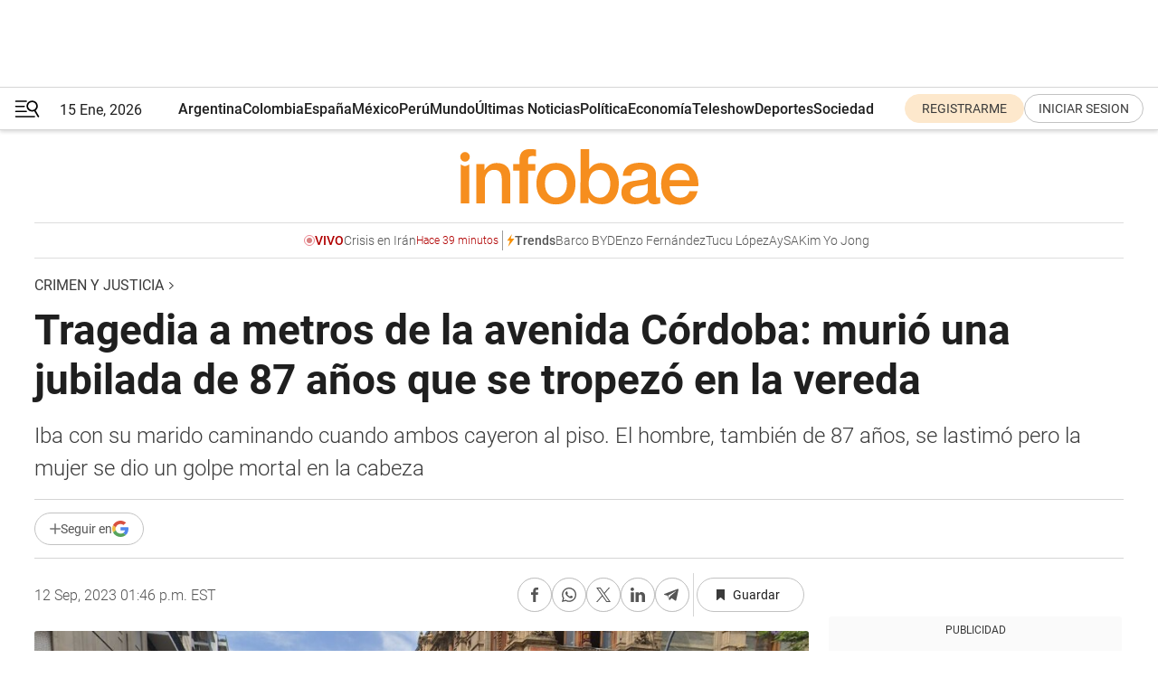

--- FILE ---
content_type: text/html; charset=utf-8
request_url: https://www.infobae.com/sociedad/policiales/2023/09/11/tragedia-a-metros-de-la-avenida-cordoba-murio-una-jubilada-de-87-anos-al-tropezar-con-un-pozo-en-una-vereda/
body_size: 47207
content:
<!DOCTYPE html><html lang="es" style="scroll-behavior:smooth"><head><meta charSet="UTF-8"/><meta name="MobileOptimized" content="width"/><meta name="HandheldFriendly" content="true"/><meta name="apple-mobile-web-app-capable" content="yes"/><meta name="apple-mobile-web-app-status-bar-style" content="blank-translucent"/><title>Tragedia a metros de la avenida Córdoba: murió una jubilada de 87 años que se tropezó en la vereda - Infobae</title><meta name="title" content="Tragedia a metros de la avenida Córdoba: murió una jubilada de 87 años que se tropezó en la vereda - Infobae"/><meta name="description" content="Iba con su marido caminando cuando ambos cayeron al piso. El hombre, también de 87 años, se lastimó pero la mujer se dio un golpe mortal en la cabeza"/><meta http-equiv="X-UA-Compatible" content="IE=edge,chrome=1"/><link rel="preload" as="font" type="font/woff2" crossorigin="" fetchpriority="high" href="https://www.infobae.com/assets/fonts/roboto-v30-latin-regular.woff2"/><link rel="preload" as="font" type="font/woff2" crossorigin="" fetchpriority="high" href="https://www.infobae.com/assets/fonts/roboto-v30-latin-300.woff2"/><link rel="preload" as="font" type="font/woff2" crossorigin="" fetchpriority="high" href="https://www.infobae.com/assets/fonts/roboto-v30-latin-500.woff2"/><link rel="preload" as="font" type="font/woff2" crossorigin="" fetchpriority="high" href="https://www.infobae.com/assets/fonts/roboto-v30-latin-700.woff2"/><link rel="preload" as="font" type="font/woff2" crossorigin="" fetchpriority="high" href="https://www.infobae.com/assets/fonts/roboto-v30-latin-italic.woff2"/><link rel="preload" as="font" type="font/woff2" crossorigin="" fetchpriority="high" href="https://www.infobae.com/assets/fonts/roboto-v30-latin-300italic.woff2"/><link rel="preload" as="font" type="font/woff2" crossorigin="" fetchpriority="high" href="https://www.infobae.com/assets/fonts/roboto-v30-latin-500italic.woff2"/><link rel="preload" as="font" type="font/woff2" crossorigin="" fetchpriority="high" href="https://www.infobae.com/assets/fonts/roboto-v30-latin-700italic.woff2"/><link rel="preload" href="/pf/resources/dist/infobae/css/main.css?d=3755" as="style"/><link rel="stylesheet" href="/pf/resources/dist/infobae/css/main.css?d=3755" media="screen, print"/><link rel="manifest" crossorigin="use-credentials" href="/pf/resources/manifest.json?d=3755"/><script type="application/javascript" id="polyfill-script">if(!Array.prototype.includes||!(window.Object && window.Object.assign)||!window.Promise||!window.Symbol||!window.fetch){document.write('<script type="application/javascript" src="/pf/dist/engine/polyfill.js?d=3755&mxId=00000000" defer=""><\/script>')}</script><script id="fusion-engine-react-script" type="application/javascript" src="/pf/dist/engine/react.js?d=3755&amp;mxId=00000000" defer=""></script><script id="fusion-engine-combinations-script" type="application/javascript" src="/pf/dist/components/combinations/default.js?d=3755&amp;mxId=00000000" defer=""></script><link rel="preconnect" href="https://sb.scorecardresearch.com/"/><link rel="preconnect" href="https://www.google-analytics.com/"/><link rel="preconnect" href="https://s.go-mpulse.net/"/><link rel="preconnect" href="https://fundingchoicesmessages.google.com/"/><link rel="preconnect" href="https://stats.g.doubleclick.net/"/><link rel="preconnect" href="https://www.googletagservices.com/"/><link id="fusion-template-styles" rel="stylesheet" type="text/css"/><link rel="preload" as="image" href="https://www.infobae.com/assets/images/logos/logo_infobae_naranja.svg"/><script src="/pf/resources/dist/infobae/js/main.js?d=3755" defer=""></script><script src="https://d1bl11pgu3tw3h.cloudfront.net/vendor/comscore/5.2.0/streamsense.min.js?org=infobae" defer=""></script><script src="https://sb.scorecardresearch.com/beacon.js" defer=""></script><script defer="">var _comscore = _comscore || []; _comscore.push({ c1: "2", c2: "8030908", options: { enableFirstPartyCookie: true, bypassUserConsentRequirementFor1PCookie: true } }); (function () { var s = document.createElement("script"), el = document.getElementsByTagName("script")[0]; s.async = true; s.src = "https://sb.scorecardresearch.com/cs/8030908/beacon.js"; el.parentNode.insertBefore(s, el); })();</script><script defer="">try{(function(i,s,o,g,r,a,m){i["GoogleAnalyticsObject"]=r;i[r]=i[r]||function(){(i[r].q=i[r].q||[]).push(arguments)},i[r].l=1*new Date;a=s.createElement(o),m=s.getElementsByTagName(o)[0];a.async=0;a.src=g;m.parentNode.insertBefore(a,m)})(window,document,"script","https://www.google-analytics.com/analytics.js","ga");ga("create","UA-759511-1","auto");ga("send","pageview");}catch(error){console.log("Error al inicializar gaScript:",error);}</script><script src="https://www.googletagmanager.com/gtag/js?id=G-Q2J791G3GV" async=""></script><script defer="">try{window.dataLayer = window.dataLayer || [];function gtag(){dataLayer.push(arguments);}gtag('js', new Date());gtag('config', 'G-Q2J791G3GV');}catch(error){console.log("Error al inicializar gaScript4:",error);}</script><script id="ebx" src="//applets.ebxcdn.com/ebx.js" async=""></script><script async="" src="https://functions.adnami.io/api/macro/adsm.macro.infobae.com.js"></script><script src="https://accounts.google.com/gsi/client" async="" defer=""></script><script>
  !function(e,o,n,i){if(!e){e=e||{},window.permutive=e,e.q=[];var t=function(){return([1e7]+-1e3+-4e3+-8e3+-1e11).replace(/[018]/g,function(e){return(e^(window.crypto||window.msCrypto).getRandomValues(new Uint8Array(1))[0]&15>>e/4).toString(16)})};e.config=i||{},e.config.apiKey=o,e.config.workspaceId=n,e.config.environment=e.config.environment||"production",(window.crypto||window.msCrypto)&&(e.config.viewId=t());for(var g=["addon","identify","track","trigger","query","segment","segments","ready","on","once","user","consent"],r=0;r<g.length;r++){var w=g[r];e[w]=function(o){return function(){var n=Array.prototype.slice.call(arguments,0);e.q.push({functionName:o,arguments:n})}}(w)}}}(window.permutive,"0cd2c32e-1a14-4e1f-96f0-a022c497b9cb","aa463839-b614-4c77-b5e9-6cdf10e1960c",{"consentRequired": true});
    window.googletag=window.googletag||{},window.googletag.cmd=window.googletag.cmd||[],window.googletag.cmd.push(function(){if(0===window.googletag.pubads().getTargeting("permutive").length){var e=window.localStorage.getItem("_pdfps");window.googletag.pubads().setTargeting("permutive",e?JSON.parse(e):[]);var o=window.localStorage.getItem("permutive-id");o&&(window.googletag.pubads().setTargeting("puid",o),window.googletag.pubads().setTargeting("ptime",Date.now().toString())),window.permutive.config.viewId&&window.googletag.pubads().setTargeting("prmtvvid",window.permutive.config.viewId),window.permutive.config.workspaceId&&window.googletag.pubads().setTargeting("prmtvwid",window.permutive.config.workspaceId)}});
    </script><script async="" src="https://a564e303-c351-48a1-b5d1-38585e343734.edge.permutive.app/aa463839-b614-4c77-b5e9-6cdf10e1960c-web.js"></script><script defer="">try{function classThemeChange(){const e=window.localStorage.getItem("theme"),a=document.querySelector("html");a.classList.contains("dark")||"dark"!==e||a.classList.add("dark"),a.classList.contains("dark")&&""===e&&a.classList.remove("dark")}window.addEventListener("themeChange",classThemeChange),classThemeChange();}catch(error){console.log("Error al inicializar themeJS:", error);}</script><script>try{(function(w,d,s,l,i){w[l]=w[l]||[];w[l].push({'gtm.start': new Date().getTime(),event:'gtm.js'});var f=d.getElementsByTagName(s)[0], j=d.createElement(s),dl=l!='dataLayer'?'&l='+l:'';j.async=true;j.src= 'https://www.googletagmanager.com/gtm.js?id='+i+dl;f.parentNode.insertBefore(j,f); })(window,document,'script','dataLayer','GTM-KTGQDC9');}catch(error){console.log("Error al inicializar gtmScript:",error);}</script><script>
  "undefined"!=typeof window&&(window.googlefc=window.googlefc||{},window.googlefc.callbackQueue=window.googlefc.callbackQueue||[],window.googlefc.callbackQueue.push({CONSENT_DATA_READY(){__tcfapi("addEventListener",2.2,(e,o)=>{if(o){console.log("Success getting consent data");let t=JSON.parse(localStorage.getItem("permutive-consent"));if(e?.gdprApplies){if(console.log("Country applies GDPR"),e?.eventStatus==="useractioncomplete"){console.log("First time modal");let n=e.purpose.consents["1"];n?(console.log("Consent accepted"),window.permutive.consent({opt_in:!0,token:"123"})):(console.log("Consent refused"),window.permutive.consent({opt_in:!1}))}else console.log("Consent already granted, skipping.")}else t?.opt_in?console.log("Consent already accepted for non-GDPR country, skipping."):(console.log("No previous consent found; automatically accepting consent."),window.permutive.consent({opt_in:!0,token:"123"}))}else console.error("Error getting consent data")})}}));
  </script><script defer="">try{!function(f,b,e,v,n,t,s) {if(f.fbq)return;n=f.fbq=function(){n.callMethod? n.callMethod.apply(n,arguments):n.queue.push(arguments)}; if(!f._fbq)f._fbq=n;n.push=n;n.loaded=!0;n.version='2.0'; n.queue=[];t=b.createElement(e);t.async=!0; t.src=v;s=b.getElementsByTagName(e)[0]; s.parentNode.insertBefore(t,s)}(window, document,'script', 'https://connect.facebook.net/en_US/fbevents.js'); fbq('init', '336383993555320'); fbq('track', 'PageView'); fbq('track', 'ViewContent');}catch(error){console.log("Error al inicializar facebookPixelRawCodeScript:",error);}</script><script src="https://cdn.onesignal.com/sdks/web/v16/OneSignalSDK.page.js" defer=""></script><script>const getCountry=(timeZone)=>{switch(timeZone){case 'America/Argentina/Buenos_Aires':case 'America/Argentina/Catamarca':case 'America/Argentina/ComodRivadavia':case 'America/Argentina/Cordoba':case 'America/Argentina/Jujuy':case 'America/Argentina/La_Rioja':case 'America/Argentina/Mendoza':case 'America/Argentina/Rio_Gallegos':case 'America/Argentina/Salta':case 'America/Argentina/San_Juan':case 'America/Argentina/San_Luis':case 'America/Argentina/Tucuman':case 'America/Argentina/Ushuaia':case 'America/Buenos_Aires':case 'America/Catamarca':case 'America/Cordoba':case 'America/Jujuy':case 'America/Mendoza':case 'America/Rosario':return'Argentina';case 'America/Bahia_Banderas':case 'America/Cancun':case 'America/Chihuahua':case 'America/Ciudad_Juarez':case 'America/Ensenada':case 'America/Hermosillo':case 'America/Matamoros':case 'America/Mazatlan':case 'America/Merida':case 'America/Mexico_City':case 'America/Monterrey':case 'America/Ojinaga':case 'America/Santa_Isabel':case 'America/Tijuana':case 'Mexico/BajaNorte':case 'Mexico/BajaSur':case 'Mexico/General':return'México';case 'Africa/Ceuta':case 'Atlantic/Canary':case 'Europe/Madrid':return'España';case 'America/Lima':return'Perú';case 'America/Bogota':return'Colombia';default:return'Otros'}};const country=getCountry(Intl.DateTimeFormat().resolvedOptions().timeZone);const getActionMessage=()=>{if(country==='Argentina'){return'Suscribite a nuestras notificaciones para recibir las últimas noticias de Argentina.'}
          if(country==='Otros'){return'Suscríbete a nuestras notificaciones para recibir las últimas noticias de todos los países.'}
          return'Suscríbete a nuestras notificaciones para recibir las últimas noticias de '+country+'.'};window.OneSignalDeferred=window.OneSignalDeferred||[];window.OneSignalDeferred.push(async(OneSignal)=>{await OneSignal.init({appId:'bef19c97-ed8d-479f-a038-e9d3da77d4c9',safari_web_id:'web.onesignal.auto.364542e4-0165-4e49-b6eb-0136f3f4eaa9',notifyButton:{enable:!1},allowLocalhostAsSecureOrigin:!0,serviceWorkerParam:{scope:'/'},serviceWorkerPath:'OneSignalSDKWorker.js',promptOptions:{slidedown:{prompts:[{type:'push',autoPrompt:!0,text:{actionMessage:getActionMessage(),acceptButton:'Suscribirse',cancelButton:'Después'},},],},},welcomeNotification:{title:'¡Bienvenido!',message:'Gracias por suscribirte a las notificaciones',url:'https://www.infobae.com/',},});OneSignal.User.addTag('region',country)})</script><link rel="dns-prefetch" href="https://sb.scorecardresearch.com/"/><link rel="dns-prefetch" href="https://www.google-analytics.com/"/><link rel="dns-prefetch" href="https://s.go-mpulse.net/"/><link rel="dns-prefetch" href="https://fundingchoicesmessages.google.com/"/><link rel="dns-prefetch" href="https://stats.g.doubleclick.net/"/><link rel="dns-prefetch" href="https://www.googletagservices.com/"/><meta name="viewport" content="width=device-width, initial-scale=1.0, user-scalable=yes, minimum-scale=0.5, maximum-scale=2.0"/><meta name="google-site-verification" content="DqMfuNB2bg-Ou_FEVXxZuzmDpPJ1ZVmOQVvwfJACGmM"/><link rel="canonical" href="https://www.infobae.com/sociedad/policiales/2023/09/11/tragedia-a-metros-de-la-avenida-cordoba-murio-una-jubilada-de-87-anos-al-tropezar-con-un-pozo-en-una-vereda/"/><link rel="amphtml" href="https://www.infobae.com/sociedad/policiales/2023/09/11/tragedia-a-metros-de-la-avenida-cordoba-murio-una-jubilada-de-87-anos-al-tropezar-con-un-pozo-en-una-vereda/?outputType=amp-type"/><meta property="keywords" content="avenida Córdoba,jubilados,vereda,últimas noticias"/><meta name="robots" content="index, follow"/><meta name="googlebot" content="index, follow"/><meta name="robots" content="max-image-preview:large"/><meta name="distribution" content="global"/><meta name="rating" content="general"/><meta name="language" content="es_ES"/><link rel="alternate" type="application/rss+xml" title="RSS de Crimen y Justicia - Infobae" href="https://www.infobae.com/arc/outboundfeeds/rss/category/sociedad/policiales/"/><meta name="news_keywords" content="avenida Córdoba,jubilados,vereda,últimas noticias"/><meta property="article:section" content="Crimen y Justicia"/><meta property="article:section" content="Sociedad"/><meta property="article:published_time" content="2023-09-11T23:10:14.578Z"/><meta property="article:modified_time" content="2023-09-12T17:47:08.386Z"/><meta property="last_updated_date" content="2023-09-12T17:47:08.386Z"/><meta property="article:tag" content="avenida Córdoba"/><meta property="article:tag" content="jubilados"/><meta property="article:tag" content="vereda"/><meta property="article:tag" content="últimas noticias"/><meta property="article:opinion" content="false"/><meta name="twitter:card" content="summary_large_image"/><meta name="twitter:creator" content="@infobae"/><meta name="twitter:description" content="Iba con su marido caminando cuando ambos cayeron al piso. El hombre, también de 87 años, se lastimó pero la mujer se dio un golpe mortal en la cabeza"/><meta name="twitter:image" content="https://www.infobae.com/resizer/v2/7RBV5QMQ3NCCJNX5PL6NQIKAWI.png?auth=b75142a335d6a5e48cd8cd47d6860fe62e7e4802f3d0ebcedfa33214c95605d6&amp;smart=true&amp;width=1024&amp;height=512&amp;quality=85"/><meta name="twitter:site" content="@infobae"/><meta name="twitter:title" content="Tragedia a metros de la avenida Córdoba: murió una jubilada de 87 años que se tropezó en la vereda"/><meta property="twitter:domain" content="infobae.com"/><meta property="twitter:url" content="https://www.infobae.com/sociedad/policiales/2023/09/11/tragedia-a-metros-de-la-avenida-cordoba-murio-una-jubilada-de-87-anos-al-tropezar-con-un-pozo-en-una-vereda/"/><meta property="og:title" content="Tragedia a metros de la avenida Córdoba: murió una jubilada de 87 años que se tropezó en la vereda"/><meta property="og:description" content="Iba con su marido caminando cuando ambos cayeron al piso. El hombre, también de 87 años, se lastimó pero la mujer se dio un golpe mortal en la cabeza"/><meta property="og:url" content="https://www.infobae.com/sociedad/policiales/2023/09/11/tragedia-a-metros-de-la-avenida-cordoba-murio-una-jubilada-de-87-anos-al-tropezar-con-un-pozo-en-una-vereda/"/><meta property="og:type" content="article"/><meta property="og:site_name" content="infobae"/><meta property="og:locale" content="es_LA"/><meta property="og:image" itemProp="image" content="https://www.infobae.com/resizer/v2/7RBV5QMQ3NCCJNX5PL6NQIKAWI.png?auth=b75142a335d6a5e48cd8cd47d6860fe62e7e4802f3d0ebcedfa33214c95605d6&amp;smart=true&amp;width=1200&amp;height=630&amp;quality=85"/><meta property="og:image:width" content="1200"/><meta property="og:image:height" content="630"/><meta property="fb:app_id" content="907935373302455"/><meta property="fb:pages" content="34839376970"/><meta property="fb:pages" content="436205896728888"/><meta property="fb:pages" content="142361755806396"/><meta name="isDFP" content="true"/><meta name="dfpPageType" content="nota"/><meta name="dfp_path" content="infobae/sociedad/policiales"/><meta property="article:publisher" content="https://www.facebook.com/infobae"/><script type="application/ld+json">{"@context":"https://schema.org","@type":"NewsMediaOrganization","name":"Infobae","description":"El sitio de noticias en español más leído en el mundo. Con redacciones en Ciudad de México, Madrid, Bogotá, Lima y Buenos Aires; y corresponsales en las principales ciudades del mundo.","email":"contacto@infobae.com","url":"https://www.infobae.com","sameAs":["https://www.facebook.com/Infobae/","https://www.youtube.com/@Infobae","https://x.com/infobae","https://es.wikipedia.org/wiki/Infobae","https://whatsapp.com/channel/0029Va9TEIjLdQefbAqn7T1g"],"logo":{"@type":"ImageObject","url":"https://www.infobae.com/resizer/v2/NCYGYV4JW5CQHKEULJMKQU6MZU.png?auth=31eb621d6ad5fda030d6c893a4efe3120a76cc8178216c9c9a07fd3dd89a360f&width=255&height=60&quality=90","height":60,"width":255}}</script><script type="application/ld+json">{"@context":"https://schema.org","@type":"BreadcrumbList","itemListElement":[{"@type":"ListItem","position":1,"item":{"@id":"https://infobae.com","name":"Infobae"}},{"@type":"ListItem","position":2,"item":{"@id":"https://infobae.com/sociedad/policiales","name":"Crimen y Justicia"}}]}</script><script type="application/ld+json">{"@context":"https://schema.org","@type":"NewsArticle","headline":"Tragedia a metros de la avenida Córdoba: murió una jubilada de 87 años que se tropezó en la vereda","description":"Iba con su marido caminando cuando ambos cayeron al piso. El hombre, también de 87 años, se lastimó pero la mujer se dio un golpe mortal en la cabeza","articleBody":"Fue este lunes por la tarde sobre Riobamba al 700, justo frente al lateral del Museo de Agua y de la Historia Sanitaria que se impone sobre la avenida Córdoba, a metros del límite entre el barrio de Recoleta y San Nicolás. Una pareja de jubilados de 87 años caminaba por allí cuando ambos tropezaron. La mujer falleció. Fuentes del caso informaron a Infobae que la víctima fue identificada como María Raquel P., que el próximo 6 de diciembre hubiera cumplido 88 años. La causa, que se investiga como averiguación de causales de muerte, la lleva la fiscalía Nacional Criminal y Correccional N°60 de Cecilia Incardona, secretaría única de Bettina Martino. Eran las 17 cuando un móvil de la Policía de la Ciudad acudió a un llamado al 911 que alertaba sobre dos jubilados accidentados en la vía pública sobre Riobamba 797. Eduardo José (87) les contó que caminaba junto a su esposa cuando, accidentalmente, tropezaron “con un pozo que se encuentra frente al numeral 797″. El hombre relató que los dos cayeron al suelo. Él se lastimó una de sus rodillas, pero María Raquel golpeó su cabeza y perdió el conocimiento. Ante esto, se pidió asistencia al SAME. Cuando los médicos llegaron al lugar, constataron que María Raquel no presentaba signos vitales, relataron. La fiscal Martino dispuso que las pericias de rigor y que el cuerpo de la víctima sea trasladado a la Morgue Judicial para la realización de autopsia. Este martes, el informe preliminar de los forenses explicó que sufrió: “Congestión y edema pulmonar, cardiopatía dilatada hipertrófica e isquémica”. El gobierno porteño negó que hubiera allí un pozo. Fuentes oficiales consultadas por Infobae precisaron que “la vereda de Riobamba 797 fue realizada de manera completa en el año 2019, en el marco del plan integral que se destina para toda la Ciudad”. “En la actualidad presenta un desgaste habitual por el uso”, agregaron. Choque múltiple En tanto, este lunes también se conoció que el conductor de 20 años que el sábado pasado ocasionó un choque múltiple en el barrio porteño de Villa Crespo, en el que hubo cinco heridos, fue procesado con prisión preventiva y prohibición absoluta para conducir hasta que concluya el proceso. El Ministerio Público Fiscal porteño informó que el acusado cuenta con una tobillera de geolocalización electrónica y está imputado por lesiones graves, lesiones leves y conducción imprudente. El siniestro se registró en la intersección de las avenidas Scalabrini Ortiz y Corrientes en la madrugada del sábado pasado cuando -según consta en la causa- el hombre giró su cuerpo para dejar en el asiento trasero del Chevrolet Prisma que conducía, la botella de whisky que venía tomando. Este movimiento le hizo perder el control y embestir contra la parte trasera de una camioneta Fiat Fiorino, que a su vez se despistó e impactó con la parte trasera de un colectivo de la línea 106. En tanto, en su derrotero, el Chevrolet Prisma arrolló a tres mujeres que hacían fila para ascender a ese transporte público, antes de quedar volcado en la vereda. Las heridas, una de ellas de gravedad, fueron trasladadas por el SAME al hospital Durand, lo mismo que el conductor del Prisma. Asimismo, el hombre que manejaba la camioneta Fiorino fue derivado al hospital Tornú. Todos con politraumatismos. El test de alcoholemia que le practicaron al conductor del Prisma en el momento del hecho arrojó una concentración de alcohol en sangre de 1,77 gramos por litro, muy por encima de lo permitido, que en la Ciudad de Buenos Aires es de 0,5 gr/l. En el caso intervino el auxiliar Fiscal de Flagrancia, Matías Vila, quien en 24 horas acordó la inmediata prisión domiciliaria para el imputado y la prohibición absoluta de manejar por todo el plazo que dure la causa.","url":"https://www.infobae.com/sociedad/policiales/2023/09/11/tragedia-a-metros-de-la-avenida-cordoba-murio-una-jubilada-de-87-anos-al-tropezar-con-un-pozo-en-una-vereda/","dateCreated":"2023-09-11T22:31:13Z","dateModified":"2023-09-12T17:47:08Z","datePublished":"2023-09-11T23:10:14Z","mainEntityOfPage":{"@type":"WebPage","@id":"https://www.infobae.com/sociedad/policiales/2023/09/11/tragedia-a-metros-de-la-avenida-cordoba-murio-una-jubilada-de-87-anos-al-tropezar-con-un-pozo-en-una-vereda/"},"articleSection":"Crimen y Justicia","creator":{"@type":"Organization","name":"INFOBAE","url":"https://www.infobae.com"},"keywords":"avenida Córdoba,jubilados,vereda,últimas noticias","publisher":{"@type":"Organization","name":"infobae","logo":{"@type":"ImageObject","url":"https://www.infobae.com/resizer/v2/NCYGYV4JW5CQHKEULJMKQU6MZU.png?auth=31eb621d6ad5fda030d6c893a4efe3120a76cc8178216c9c9a07fd3dd89a360f&width=255&height=60&quality=90","height":60,"width":255}},"author":{"@type":"Organization","name":"INFOBAE","url":"https://www.infobae.com"},"image":[{"@type":"ImageObject","url":"https://www.infobae.com/resizer/v2/7RBV5QMQ3NCCJNX5PL6NQIKAWI.png?auth=b75142a335d6a5e48cd8cd47d6860fe62e7e4802f3d0ebcedfa33214c95605d6&smart=true&width=1200&height=675&quality=85","width":1200,"height":675},{"@type":"ImageObject","url":"https://www.infobae.com/resizer/v2/7RBV5QMQ3NCCJNX5PL6NQIKAWI.png?auth=b75142a335d6a5e48cd8cd47d6860fe62e7e4802f3d0ebcedfa33214c95605d6&smart=true&width=1200&height=900&quality=85","width":1200,"height":900},{"@type":"ImageObject","url":"https://www.infobae.com/resizer/v2/7RBV5QMQ3NCCJNX5PL6NQIKAWI.png?auth=b75142a335d6a5e48cd8cd47d6860fe62e7e4802f3d0ebcedfa33214c95605d6&smart=true&width=1200&height=1200&quality=85","width":1200,"height":1200}]}</script><link rel="shortcut icon" type="image/x-icon" href="/pf/resources/favicon/favicon-32x32.png?d=3755"/><link rel="icon" sizes="16x16" type="image/png" href="/pf/resources/favicon/favicon-16x16.png?d=3755"/><link rel="icon" type="image/png" sizes="32x32" href="/pf/resources/favicon/favicon-32x32.png?d=3755"/><link rel="apple-touch-icon" href="/pf/resources/favicon/apple-touch-icon.png?d=3755"/><link rel="apple-touch-icon-precomposed" href="/pf/resources/favicon/apple-touch-icon-precomposed.png?d=3755"/><link rel="apple-touch-icon-120x120" href="/pf/resources/favicon/apple-touch-icon-120x120.png?d=3755"/><link rel="apple-touch-icon-120x120-precomposed" href="/pf/resources/favicon/apple-touch-icon-120x120-precomposed.png?d=3755"/><link rel="apple-touch-icon-152x152" href="/pf/resources/favicon/apple-touch-icon-152x152.png?d=3755"/><link rel="apple-touch-icon-152x152-precomposed" href="/pf/resources/favicon/apple-touch-icon-152x152-precomposed.png?d=3755"/><link rel="shortcut icon" sizes="192x192" href="/pf/resources/favicon/android-chrome-192x192.png?d=3755"/><link rel="shortcut icon" sizes="512x512" href="/pf/resources/favicon/android-chrome-512x512.png?d=3755"/><script async="" src="https://www.google.com/adsense/search/ads.js"></script><script>
        (function(g,o){
          g[o] = g[o] || function () {
            (g[o]['q'] = g[o]['q'] || []).push(arguments)
          }, g[o]['t'] = 1 * new Date
        })(window,'_googCsa');
      </script>
<script>(window.BOOMR_mq=window.BOOMR_mq||[]).push(["addVar",{"rua.upush":"false","rua.cpush":"true","rua.upre":"false","rua.cpre":"true","rua.uprl":"false","rua.cprl":"false","rua.cprf":"false","rua.trans":"SJ-91687c44-ffbe-4c8f-bab4-43a2962ef525","rua.cook":"false","rua.ims":"false","rua.ufprl":"false","rua.cfprl":"true","rua.isuxp":"false","rua.texp":"norulematch","rua.ceh":"false","rua.ueh":"false","rua.ieh.st":"0"}]);</script>
                              <script>!function(e){var n="https://s.go-mpulse.net/boomerang/";if("False"=="True")e.BOOMR_config=e.BOOMR_config||{},e.BOOMR_config.PageParams=e.BOOMR_config.PageParams||{},e.BOOMR_config.PageParams.pci=!0,n="https://s2.go-mpulse.net/boomerang/";if(window.BOOMR_API_key="C7HNE-7B57D-WM7L2-K2VFG-FX3EW",function(){function e(){if(!o){var e=document.createElement("script");e.id="boomr-scr-as",e.src=window.BOOMR.url,e.async=!0,i.parentNode.appendChild(e),o=!0}}function t(e){o=!0;var n,t,a,r,d=document,O=window;if(window.BOOMR.snippetMethod=e?"if":"i",t=function(e,n){var t=d.createElement("script");t.id=n||"boomr-if-as",t.src=window.BOOMR.url,BOOMR_lstart=(new Date).getTime(),e=e||d.body,e.appendChild(t)},!window.addEventListener&&window.attachEvent&&navigator.userAgent.match(/MSIE [67]\./))return window.BOOMR.snippetMethod="s",void t(i.parentNode,"boomr-async");a=document.createElement("IFRAME"),a.src="about:blank",a.title="",a.role="presentation",a.loading="eager",r=(a.frameElement||a).style,r.width=0,r.height=0,r.border=0,r.display="none",i.parentNode.appendChild(a);try{O=a.contentWindow,d=O.document.open()}catch(_){n=document.domain,a.src="javascript:var d=document.open();d.domain='"+n+"';void(0);",O=a.contentWindow,d=O.document.open()}if(n)d._boomrl=function(){this.domain=n,t()},d.write("<bo"+"dy onload='document._boomrl();'>");else if(O._boomrl=function(){t()},O.addEventListener)O.addEventListener("load",O._boomrl,!1);else if(O.attachEvent)O.attachEvent("onload",O._boomrl);d.close()}function a(e){window.BOOMR_onload=e&&e.timeStamp||(new Date).getTime()}if(!window.BOOMR||!window.BOOMR.version&&!window.BOOMR.snippetExecuted){window.BOOMR=window.BOOMR||{},window.BOOMR.snippetStart=(new Date).getTime(),window.BOOMR.snippetExecuted=!0,window.BOOMR.snippetVersion=12,window.BOOMR.url=n+"C7HNE-7B57D-WM7L2-K2VFG-FX3EW";var i=document.currentScript||document.getElementsByTagName("script")[0],o=!1,r=document.createElement("link");if(r.relList&&"function"==typeof r.relList.supports&&r.relList.supports("preload")&&"as"in r)window.BOOMR.snippetMethod="p",r.href=window.BOOMR.url,r.rel="preload",r.as="script",r.addEventListener("load",e),r.addEventListener("error",function(){t(!0)}),setTimeout(function(){if(!o)t(!0)},3e3),BOOMR_lstart=(new Date).getTime(),i.parentNode.appendChild(r);else t(!1);if(window.addEventListener)window.addEventListener("load",a,!1);else if(window.attachEvent)window.attachEvent("onload",a)}}(),"".length>0)if(e&&"performance"in e&&e.performance&&"function"==typeof e.performance.setResourceTimingBufferSize)e.performance.setResourceTimingBufferSize();!function(){if(BOOMR=e.BOOMR||{},BOOMR.plugins=BOOMR.plugins||{},!BOOMR.plugins.AK){var n="true"=="true"?1:0,t="",a="amiacfaxfylvu2liyrea-f-92e50cbcc-clientnsv4-s.akamaihd.net",i="false"=="true"?2:1,o={"ak.v":"39","ak.cp":"619111","ak.ai":parseInt("650669",10),"ak.ol":"0","ak.cr":8,"ak.ipv":4,"ak.proto":"h2","ak.rid":"b785f39","ak.r":48707,"ak.a2":n,"ak.m":"dscr","ak.n":"ff","ak.bpcip":"3.16.1.0","ak.cport":56644,"ak.gh":"23.46.51.154","ak.quicv":"","ak.tlsv":"tls1.3","ak.0rtt":"","ak.0rtt.ed":"","ak.csrc":"-","ak.acc":"","ak.t":"1768473672","ak.ak":"hOBiQwZUYzCg5VSAfCLimQ==S3uMXRtuvTF074Vu5XBOtztJJVF4hWR2jKWOjI00HHEupZ00eDIjNEUXcRNa/7Tsxvmhb4IaonueogaTMN4IKUABfYrIZ5e0TRM7z8loB9p1kol1WMsftO8sMACXloMa4qZwtuRt+7z5w0zWf0u1s2dUmV41lOEa68KQKsrXAKP3qsKbdVUzmUo7WneBwaraoekvOSTQH3DEvGNkanottBt86knBXy7++OPVpmEhwgXxL2KHog2mTgpUn4Dshg/WY0v4shceL7nCNvSA3ByPtmz0EHQ9s/MBpnaQLicoTQn7s5xtYxQbqrhfZb8oY0o/WU6fvguUiUHn/nT7bs1NXD9PMORrmovA9T0yG2yr6B5DGSgf92JxRfqoXAnlgpMn7fi7c6YDhzqDDGFKEqXjYOgj4EGvFavy92oTAFb1IuY=","ak.pv":"135","ak.dpoabenc":"","ak.tf":i};if(""!==t)o["ak.ruds"]=t;var r={i:!1,av:function(n){var t="http.initiator";if(n&&(!n[t]||"spa_hard"===n[t]))o["ak.feo"]=void 0!==e.aFeoApplied?1:0,BOOMR.addVar(o)},rv:function(){var e=["ak.bpcip","ak.cport","ak.cr","ak.csrc","ak.gh","ak.ipv","ak.m","ak.n","ak.ol","ak.proto","ak.quicv","ak.tlsv","ak.0rtt","ak.0rtt.ed","ak.r","ak.acc","ak.t","ak.tf"];BOOMR.removeVar(e)}};BOOMR.plugins.AK={akVars:o,akDNSPreFetchDomain:a,init:function(){if(!r.i){var e=BOOMR.subscribe;e("before_beacon",r.av,null,null),e("onbeacon",r.rv,null,null),r.i=!0}return this},is_complete:function(){return!0}}}}()}(window);</script></head><body class="nd-body"><noscript><img src="https://sb.scorecardresearch.com/p?c1=2&amp;c2=8030908&amp;cv=4.4.0&amp;cj=1"/></noscript><noscript><iframe src="https://www.googletagmanager.com/ns.html?id=GTM-KTGQDC9" height="0" width="0" style="display:none;visibility:hidden"></iframe></noscript><noscript><img height="1" width="1" style="display:none" src="https://www.facebook.com/tr?id=336383993555320&ev=PageView&noscript=1"/></noscript><div id="fusion-app" class="fusion-app | infobae grid"><div class="article-right-rail-centered "><div class="article-right-rail-centered-layout "><nav><div class="interstitial_800x600 ad-wrapper"><div id="infobae_sociedad_policiales_nota_interstitial_800x600" class="ad-interstitial-bg hide"></div><div class="dfpAd ad-interstitial"><button id="infobae_sociedad_policiales_nota_interstitial_800x600_close" aria-label="infobae_sociedad_policiales_nota_interstitial_800x600" class="close_ad hide"><i class="close"></i></button><div id="infobae/sociedad/policiales/nota/interstitial_800x600" class="infobae/sociedad/policiales/nota/interstitial_800x600 arcad"></div></div></div><div style="position:relative"><div class="masthead-navbar " id="mastheadnavbar"><div class="site-header" id="siteheader"><div class="sticky-navbar-ad-container"><div class="top_banner_970x80 ad-wrapper"><div class="dfpAd ad-top-banner"><div id="infobae/sociedad/policiales/nota/top_banner_970x80" class="infobae/sociedad/policiales/nota/top_banner_970x80 arcad"></div></div></div></div><div class="sectionnav-container"><span aria-label="Menu" class="hamburger hamburger-wrapper close" role="button" tabindex="-1"><svg viewBox="0 0 28 20" id="hamburger-icon" xmlns="http://www.w3.org/2000/svg" class="hamburger-icon" data-name="hamburger-icon" fill=""><path d="M27.8061 18.2936L23.9009 11.7199C26.6545 9.62581 27.2345 5.75713 25.1799 2.96266C23.0598 0.111715 18.9446 -0.552677 15.9985 1.50445C14.5751 2.49996 13.6279 3.97419 13.3517 5.66252C13.0628 7.34757 13.4737 9.04405 14.498 10.4274C16.2587 12.8169 19.499 13.7133 22.2858 12.6261L26.1944 19.1875C26.3514 19.4517 26.5513 19.6089 26.7784 19.668C26.9927 19.7238 27.2342 19.6816 27.4707 19.5593C28.2062 19.1465 28.0218 18.6387 27.8221 18.2846L27.8061 18.2936ZM24.3917 7.88058C24.0673 9.0572 23.2806 10.0477 22.1932 10.6578C21.1218 11.259 19.8172 11.4316 18.6191 11.1196C16.1094 10.466 14.6138 7.94849 15.2862 5.50947C15.9587 3.07045 18.5492 1.61694 21.0589 2.27047C23.5686 2.92401 25.0642 5.44156 24.3917 7.88058Z" fill=""></path><path d="M0 1.129C0 0.675362 0.371315 0.307617 0.829355 0.307617H12.9866C13.4446 0.307617 13.8159 0.675362 13.8159 1.129C13.8159 1.58264 13.4446 1.95038 12.9866 1.95038H0.829355C0.371315 1.95038 0 1.58264 0 1.129ZM0 7.04295C0 6.58931 0.371315 6.22157 0.829355 6.22157H10.5951C11.0531 6.22157 11.4245 6.58931 11.4245 7.04295C11.4245 7.49659 11.0531 7.86433 10.5951 7.86433H0.829355C0.371315 7.86433 0 7.49659 0 7.04295ZM0 12.9569C0 12.5033 0.371315 12.1355 0.829355 12.1355H12.9866C13.4446 12.1355 13.8159 12.5033 13.8159 12.9569C13.8159 13.4105 13.4446 13.7783 12.9866 13.7783H0.829355C0.371315 13.7783 0 13.4105 0 12.9569ZM0 18.8709C0 18.4172 0.371315 18.0495 0.829355 18.0495H22.4792C22.9372 18.0495 23.3086 18.4172 23.3086 18.8709C23.3086 19.3245 22.9372 19.6922 22.4792 19.6922H0.829355C0.371315 19.6922 0 19.3245 0 18.8709Z" fill=""></path></svg></span><a aria-label="infobae" class="site-logo" href="https://www.infobae.com/"><span class="site-logo"><img alt="Infobae" class="logo-image" height="25px" src="https://www.infobae.com/assets/images/logos/logo_infobae_naranja.svg" width="105px" fetchpriority="high" loading="eager"/></span></a><p class="date-info">15 Ene, 2026</p><div class="login-register-container"></div></div></div><nav class="content side-menu" id="side-menu" style="top:undefinedpx;height:calc(100vh - undefinedpx)"><div class="side-menu-sticky-items"><div class="queryly_searchicon_img"><label for="queryly_toggle" id="queryly-label"><button>Buscar en todo el sitio<svg id="search-icon" data-name="search-icon" xmlns="http://www.w3.org/2000/svg" viewBox="0 0 30 30"><path d="M20.35,17.59a10.43,10.43,0,1,0-3.21,3l7.7,7.65a2.19,2.19,0,1,0, 3.17-3l-.08-.07Zm-8.53.72a6.74,6.74,0,1,1,6.74-6.75,6.74,6.74,0,0,1-6.74,6.75Zm0,0"></path></svg></button></label></div></div><div class="dropdown"><div id="dropdown-item-ctn0" class="dropdown-item-ctn"><a class="item non-bold" href="https://www.infobae.com/?noredirect" rel="noopener noreferrer">Argentina</a></div><div id="dropdown-body0" class="dropdown-body"></div></div><div class="dropdown"><div id="dropdown-item-ctn2" class="dropdown-item-ctn"><a class="item non-bold" href="https://www.infobae.com/colombia/" rel="noopener noreferrer">Colombia</a></div><div id="dropdown-body2" class="dropdown-body"></div></div><div class="dropdown"><div id="dropdown-item-ctn4" class="dropdown-item-ctn"><a class="item non-bold" href="https://www.infobae.com/espana/" rel="noopener noreferrer">España</a></div><div id="dropdown-body4" class="dropdown-body"></div></div><div class="dropdown"><div id="dropdown-item-ctn6" class="dropdown-item-ctn"><a class="item non-bold" href="https://www.infobae.com/mexico/" rel="noopener noreferrer">México</a></div><div id="dropdown-body6" class="dropdown-body"></div></div><div class="dropdown"><div id="dropdown-item-ctn8" class="dropdown-item-ctn"><a class="item non-bold" href="https://www.infobae.com/peru/" rel="noopener noreferrer">Perú</a></div><div id="dropdown-body8" class="dropdown-body"></div></div><div class="dropdown"><div id="dropdown-item-ctn10" class="dropdown-item-ctn"><a class="item" href="https://www.infobae.com/america/" rel="noopener noreferrer">Mundo</a><div aria-label="Menu Item" class="icon-dropdown" role="button" tabindex="-1"><svg id="down-icon0" width="12" height="12" viewBox="0 0 12 8" fill="none" xmlns="http://www.w3.org/2000/svg" class="icon-drop "><path d="M-9.87742e-07 1.167C-9.69427e-07 0.748023 0.335182 0.41284 0.754162 0.41284C0.969636 0.41284 1.17314 0.496636 1.31679 0.652256L5.98541 5.72789L10.654 0.652257C10.9294 0.341015 11.4082 0.293132 11.7314 0.568461C12.0546 0.84379 12.0905 1.32262 11.8152 1.64584C11.8032 1.65781 11.7913 1.68175 11.7793 1.69372L6.54804 7.36789C6.26074 7.67913 5.78191 7.6911 5.47067 7.41577C5.4587 7.4038 5.44673 7.39183 5.42278 7.36789L0.203504 1.68175C0.071824 1.5381 -9.96114e-07 1.35853 -9.87742e-07 1.167Z" fill="#9B9B9B"></path></svg></div></div><div id="dropdown-body10" class="dropdown-body"><a class="dropdown-item" href="https://www.infobae.com/venezuela/"><span class="dropdown-submenu">Venezuela</span></a><a class="dropdown-item" href="https://www.infobae.com/entretenimiento/"><span class="dropdown-submenu">Entretenimiento</span></a><a class="dropdown-item" href="https://www.infobae.com/economist/"><span class="dropdown-submenu">The economist</span></a><a class="dropdown-item" href="https://www.infobae.com/wapo/"><span class="dropdown-submenu">The Washington Post</span></a><a class="dropdown-item" href="https://www.infobae.com/america/realeza/"><span class="dropdown-submenu">Realeza</span></a><a class="dropdown-item" href="https://www.infobae.com/america/opinion/"><span class="dropdown-submenu">Opinión</span></a></div></div><div class="dropdown"><div id="dropdown-item-ctn12" class="dropdown-item-ctn"><a class="item non-bold" href="https://www.infobae.com/ultimas-noticias/" rel="noopener noreferrer">Últimas Noticias</a></div><div id="dropdown-body12" class="dropdown-body"></div></div><div class="dropdown"><div id="dropdown-item-ctn14" class="dropdown-item-ctn"><a class="item" href="https://www.infobae.com/politica/" rel="noopener noreferrer">Política</a><div aria-label="Menu Item" class="icon-dropdown" role="button" tabindex="-1"><svg id="down-icon0" width="12" height="12" viewBox="0 0 12 8" fill="none" xmlns="http://www.w3.org/2000/svg" class="icon-drop "><path d="M-9.87742e-07 1.167C-9.69427e-07 0.748023 0.335182 0.41284 0.754162 0.41284C0.969636 0.41284 1.17314 0.496636 1.31679 0.652256L5.98541 5.72789L10.654 0.652257C10.9294 0.341015 11.4082 0.293132 11.7314 0.568461C12.0546 0.84379 12.0905 1.32262 11.8152 1.64584C11.8032 1.65781 11.7913 1.68175 11.7793 1.69372L6.54804 7.36789C6.26074 7.67913 5.78191 7.6911 5.47067 7.41577C5.4587 7.4038 5.44673 7.39183 5.42278 7.36789L0.203504 1.68175C0.071824 1.5381 -9.96114e-07 1.35853 -9.87742e-07 1.167Z" fill="#9B9B9B"></path></svg></div></div><div id="dropdown-body14" class="dropdown-body"><a class="dropdown-item" href="https://www.infobae.com/leyes/"><span class="dropdown-submenu">Leyes</span></a></div></div><div class="dropdown"><div id="dropdown-item-ctn16" class="dropdown-item-ctn"><a class="item non-bold" href="https://www.infobae.com/economia/" rel="noopener noreferrer">Economía</a></div><div id="dropdown-body16" class="dropdown-body"></div></div><div class="dropdown"><div id="dropdown-item-ctn18" class="dropdown-item-ctn"><a class="item non-bold" href="https://www.infobae.com/teleshow/" rel="noopener noreferrer">Teleshow</a></div><div id="dropdown-body18" class="dropdown-body"></div></div><div class="dropdown"><div id="dropdown-item-ctn20" class="dropdown-item-ctn"><a class="item" href="https://www.infobae.com/deportes/" rel="noopener noreferrer">Deportes</a><div aria-label="Menu Item" class="icon-dropdown" role="button" tabindex="-1"><svg id="down-icon0" width="12" height="12" viewBox="0 0 12 8" fill="none" xmlns="http://www.w3.org/2000/svg" class="icon-drop "><path d="M-9.87742e-07 1.167C-9.69427e-07 0.748023 0.335182 0.41284 0.754162 0.41284C0.969636 0.41284 1.17314 0.496636 1.31679 0.652256L5.98541 5.72789L10.654 0.652257C10.9294 0.341015 11.4082 0.293132 11.7314 0.568461C12.0546 0.84379 12.0905 1.32262 11.8152 1.64584C11.8032 1.65781 11.7913 1.68175 11.7793 1.69372L6.54804 7.36789C6.26074 7.67913 5.78191 7.6911 5.47067 7.41577C5.4587 7.4038 5.44673 7.39183 5.42278 7.36789L0.203504 1.68175C0.071824 1.5381 -9.96114e-07 1.35853 -9.87742e-07 1.167Z" fill="#9B9B9B"></path></svg></div></div><div id="dropdown-body20" class="dropdown-body"><a class="dropdown-item" href="https://www.infobae.com/tenis-argentino/"><span class="dropdown-submenu">Tenis argentino</span></a></div></div><div class="dropdown"><div id="dropdown-item-ctn22" class="dropdown-item-ctn"><a class="item non-bold" href="https://www.infobae.com/sociedad/" rel="noopener noreferrer">Sociedad</a></div><div id="dropdown-body22" class="dropdown-body"></div></div><div class="dropdown"><div id="dropdown-item-ctn24" class="dropdown-item-ctn"><a class="item non-bold" href="https://www.infobae.com/sociedad/policiales/" rel="noopener noreferrer">Policiales</a></div><div id="dropdown-body24" class="dropdown-body"></div></div><div class="dropdown"><div id="dropdown-item-ctn26" class="dropdown-item-ctn"><a class="item non-bold" href="https://www.infobae.com/perros-y-gatos/" rel="noopener noreferrer">Perros y gatos</a></div><div id="dropdown-body26" class="dropdown-body"></div></div><div class="dropdown"><div id="dropdown-item-ctn28" class="dropdown-item-ctn"><a class="item non-bold" href="https://www.infobae.com/revista-chacra/" rel="noopener noreferrer">Chacra y Campo</a></div><div id="dropdown-body28" class="dropdown-body"></div></div><div class="dropdown"><div id="dropdown-item-ctn30" class="dropdown-item-ctn"><a class="item non-bold" href="https://www.infobae.com/movant/" rel="noopener noreferrer">Movant LogComex</a></div><div id="dropdown-body30" class="dropdown-body"></div></div><div class="dropdown"><div id="dropdown-item-ctn32" class="dropdown-item-ctn"><a class="item non-bold" href="https://www.infobae.com/turismo/" rel="noopener noreferrer">Turismo</a></div><div id="dropdown-body32" class="dropdown-body"></div></div><div class="dropdown"><div id="dropdown-item-ctn34" class="dropdown-item-ctn"><a class="item" href="https://www.infobae.com/tendencias/" rel="noopener noreferrer">Tendencias</a><div aria-label="Menu Item" class="icon-dropdown" role="button" tabindex="-1"><svg id="down-icon0" width="12" height="12" viewBox="0 0 12 8" fill="none" xmlns="http://www.w3.org/2000/svg" class="icon-drop "><path d="M-9.87742e-07 1.167C-9.69427e-07 0.748023 0.335182 0.41284 0.754162 0.41284C0.969636 0.41284 1.17314 0.496636 1.31679 0.652256L5.98541 5.72789L10.654 0.652257C10.9294 0.341015 11.4082 0.293132 11.7314 0.568461C12.0546 0.84379 12.0905 1.32262 11.8152 1.64584C11.8032 1.65781 11.7913 1.68175 11.7793 1.69372L6.54804 7.36789C6.26074 7.67913 5.78191 7.6911 5.47067 7.41577C5.4587 7.4038 5.44673 7.39183 5.42278 7.36789L0.203504 1.68175C0.071824 1.5381 -9.96114e-07 1.35853 -9.87742e-07 1.167Z" fill="#9B9B9B"></path></svg></div></div><div id="dropdown-body34" class="dropdown-body"><a class="dropdown-item" href="https://www.infobae.com/tendencias/estar-mejor/"><span class="dropdown-submenu">Estar Mejor</span></a></div></div><div class="dropdown"><div id="dropdown-item-ctn36" class="dropdown-item-ctn"><a class="item non-bold" href="https://www.infobae.com/que-puedo-ver/" rel="noopener noreferrer">Qué puedo ver</a></div><div id="dropdown-body36" class="dropdown-body"></div></div><div class="dropdown"><div id="dropdown-item-ctn38" class="dropdown-item-ctn"><a class="item non-bold" href="https://www.infobae.com/educacion/" rel="noopener noreferrer">Educación</a></div><div id="dropdown-body38" class="dropdown-body"></div></div><div class="dropdown"><div id="dropdown-item-ctn40" class="dropdown-item-ctn"><a class="item non-bold" href="https://www.infobae.com/podcasts/" rel="noopener noreferrer">Podcasts</a></div><div id="dropdown-body40" class="dropdown-body"></div></div><div class="dropdown"><div id="dropdown-item-ctn42" class="dropdown-item-ctn"><a class="item non-bold" href="https://www.infobae.com/video/" rel="noopener noreferrer">Video</a></div><div id="dropdown-body42" class="dropdown-body"></div></div><div class="dropdown"><div id="dropdown-item-ctn44" class="dropdown-item-ctn"><a class="item non-bold" href="https://www.infobae.com/cultura/" rel="noopener noreferrer">Cultura</a></div><div id="dropdown-body44" class="dropdown-body"></div></div><div class="dropdown"><div id="dropdown-item-ctn46" class="dropdown-item-ctn"><a class="item non-bold" href="https://www.infobae.com/malditos-nerds/" rel="noopener noreferrer">Malditos Nerds</a></div><div id="dropdown-body46" class="dropdown-body"></div></div><div class="dropdown"><div id="dropdown-item-ctn48" class="dropdown-item-ctn"><a class="item non-bold" href="https://www.infobae.com/tecno/" rel="noopener noreferrer">Tecno</a></div><div id="dropdown-body48" class="dropdown-body"></div></div><div class="dropdown"><div id="dropdown-item-ctn50" class="dropdown-item-ctn"><a class="item non-bold" href="https://www.infobae.com/virales/" rel="noopener noreferrer">Virales</a></div><div id="dropdown-body50" class="dropdown-body"></div></div><div class="dropdown"><div id="dropdown-item-ctn52" class="dropdown-item-ctn"><a class="item non-bold" href="https://www.infobae.com/judiciales/" rel="noopener noreferrer">Judiciales</a></div><div id="dropdown-body52" class="dropdown-body"></div></div><div class="dropdown"><div id="dropdown-item-ctn54" class="dropdown-item-ctn"><a class="item non-bold" href="https://www.infobae.com/salud/" rel="noopener noreferrer">Salud</a></div><div id="dropdown-body54" class="dropdown-body"></div></div><div class="dropdown"><div id="dropdown-item-ctn56" class="dropdown-item-ctn"><a class="item non-bold" href="https://www.infobae.com/autos/" rel="noopener noreferrer">Autos</a></div><div id="dropdown-body56" class="dropdown-body"></div></div><div class="dark-mode-btn "><div class="dark-mode-btn__container "><div class="dark-mode-btn__toggler "><div class="dark-mode-btn__circle "></div><svg class="light-icon" width="12" height="12" viewBox="0 0 12 12" fill="none" xmlns="http://www.w3.org/2000/svg"><path d="M12 6.10608C11.8953 6.34856 11.7107 6.445 11.4462 6.43122C11.2092 6.41745 10.9722 6.43122 10.738 6.42847C10.4762 6.42847 10.2861 6.24385 10.2861 6.00137C10.2861 5.75614 10.4762 5.57703 10.738 5.57428C10.975 5.57428 11.2119 5.5853 11.4462 5.57152C11.7107 5.55499 11.8925 5.65418 12 5.89666V6.11159V6.10608Z" fill="#1F1F1F"></path><path d="M5.89114 12C5.64866 11.8953 5.55222 11.7107 5.566 11.4462C5.57978 11.2092 5.566 10.9722 5.56876 10.738C5.56876 10.4762 5.75337 10.2861 5.99585 10.2861C6.23833 10.2861 6.42295 10.4762 6.42295 10.738C6.42295 10.975 6.41192 11.2119 6.4257 11.4462C6.44223 11.7107 6.34304 11.8925 6.10056 12H5.88563H5.89114Z" fill="#1F1F1F"></path><path d="M5.99859 2.57084C7.89158 2.57084 9.43188 4.11389 9.42636 6.00414C9.42361 7.88887 7.88331 9.42642 5.99859 9.42642C4.10835 9.42642 2.5653 7.88336 2.57081 5.99036C2.57357 4.10563 4.11386 2.56808 5.99859 2.56808V2.57084ZM6.00685 3.42778C4.5878 3.42503 3.43051 4.57681 3.42775 5.99036C3.425 7.40942 4.57678 8.56672 5.99032 8.56947C7.40938 8.57223 8.56666 7.42045 8.56942 6.00414C8.57218 4.58508 7.4204 3.42778 6.0041 3.42503L6.00685 3.42778Z" fill="#1F1F1F"></path><path d="M6.42851 0.856948C6.42851 0.994721 6.42851 1.13249 6.42851 1.27302C6.423 1.52377 6.24114 1.7139 6.00417 1.7139C5.7672 1.7139 5.57708 1.52652 5.57432 1.27853C5.57157 0.997476 5.57157 0.716419 5.57432 0.435362C5.57432 0.184616 5.76445 0 6.00417 0C6.23563 0 6.423 0.187371 6.42851 0.429852C6.43127 0.573135 6.42851 0.716419 6.42851 0.856948Z" fill="#1F1F1F"></path><path d="M0.851433 6.4285C0.713661 6.4285 0.575889 6.4285 0.435361 6.4285C0.18737 6.42299 0 6.23562 0 5.9959C0 5.75617 0.18737 5.57431 0.440872 5.57155C0.716416 5.5688 0.994717 5.57155 1.27026 5.57155C1.52101 5.57155 1.71113 5.75893 1.71389 5.9959C1.71389 6.23838 1.52652 6.42575 1.26475 6.4285C1.12698 6.4285 0.989206 6.4285 0.848678 6.4285H0.851433Z" fill="#1F1F1F"></path><path d="M1.6312 2.11615C1.63671 1.88745 1.71662 1.75519 1.87368 1.67804C2.03074 1.60088 2.19607 1.60915 2.32558 1.72763C2.52672 1.90949 2.71961 2.10238 2.90422 2.30352C3.05301 2.4661 3.03097 2.7196 2.87667 2.87391C2.7196 3.02821 2.46886 3.05025 2.30629 2.90146C2.1079 2.72235 1.92053 2.52947 1.73867 2.33384C1.67805 2.26495 1.65325 2.163 1.63396 2.11891L1.6312 2.11615Z" fill="#1F1F1F"></path><path d="M9.8865 1.63127C10.1152 1.63953 10.2475 1.71944 10.3246 1.8765C10.4018 2.03632 10.388 2.19889 10.2695 2.32564C10.0877 2.52679 9.89477 2.71967 9.69362 2.90153C9.52829 3.05033 9.27755 3.02553 9.12324 2.86847C8.96894 2.71141 8.9524 2.46066 9.1012 2.29809C9.28306 2.10245 9.47319 1.91232 9.66882 1.73322C9.73495 1.6726 9.83966 1.65055 9.8865 1.63127Z" fill="#1F1F1F"></path><path d="M1.63124 9.87282C1.65604 9.82597 1.69186 9.71576 1.7635 9.6386C1.92332 9.4595 2.09691 9.29141 2.27326 9.12609C2.44961 8.95525 2.70587 8.96076 2.87395 9.12609C3.04203 9.29141 3.04754 9.55043 2.8767 9.72678C2.70862 9.90313 2.53503 10.0767 2.35592 10.2476C2.22091 10.3771 2.05558 10.4074 1.88474 10.3302C1.71942 10.2558 1.63675 10.1208 1.62849 9.87557L1.63124 9.87282Z" fill="#1F1F1F"></path><path d="M10.3716 9.89209C10.3605 10.1208 10.2779 10.2531 10.1208 10.3275C9.96099 10.4019 9.80117 10.3881 9.67167 10.2696C9.47603 10.0877 9.28591 9.90036 9.10405 9.70197C8.94974 9.53389 8.97178 9.27763 9.13436 9.12057C9.29142 8.96902 9.54216 8.95248 9.70473 9.10403C9.89762 9.28314 10.085 9.46775 10.2613 9.66339C10.3247 9.73503 10.3495 9.8425 10.3716 9.89209Z" fill="#1F1F1F"></path></svg><svg class="dark-icon" width="12" height="12" viewBox="0 0 12 12" fill="none" xmlns="http://www.w3.org/2000/svg"><path d="M0 5.6173C0.0203122 5.43051 0.0372386 5.24373 0.0643215 5.06034C0.314839 3.37929 1.12056 2.02766 2.4747 1.00545C3.0773 0.550379 3.74422 0.227753 4.46869 0.0205937C4.65488 -0.0337432 4.83769 0.0205937 4.93925 0.17002C5.0442 0.319447 5.04081 0.492646 4.90878 0.659052C4.52624 1.14129 4.25202 1.67447 4.09968 2.27218C3.82885 3.33175 3.90671 4.36075 4.36374 5.3558C4.84785 6.40178 5.62648 7.15571 6.67594 7.61078C7.44104 7.94359 8.24337 8.04887 9.07278 7.93341C9.89881 7.81794 10.6267 7.48852 11.28 6.97232C11.3647 6.9044 11.473 6.83988 11.578 6.8229C11.8589 6.77875 12.0519 7.00628 11.9876 7.28136C11.754 8.25264 11.3241 9.12542 10.6673 9.88274C9.8785 10.7929 8.90352 11.4279 7.74572 11.7506C5.92101 12.26 4.20463 11.9917 2.64059 10.9219C1.29998 10.005 0.470565 8.72808 0.128643 7.13533C0.0744772 6.88742 0.0575511 6.63272 0.0236975 6.38141C0.0169267 6.34066 0.0101555 6.2999 0.0033848 6.25575C0.0033848 6.0452 0.0033848 5.83125 0.0033848 5.62069L0 5.6173ZM3.63589 1.2228C1.77732 2.17709 0.51119 4.33359 0.897122 6.72441C1.28644 9.1424 3.23303 10.9491 5.68742 11.1563C8.04025 11.3566 9.99699 9.95746 10.8399 8.24584C8.6293 9.16617 6.55069 8.9692 4.80045 7.26778C3.04683 5.55956 2.78277 3.48118 3.63927 1.2228H3.63589Z" fill="white"></path>;</svg></div></div></div></nav><nav class="right-panel " id="right-panel" style="height:calc(100vh - undefinedpx)"><div class="right-panel__header"><div class="right-panel__user-data"><div class="right-panel__content-avatar"><div class="user-default-avatar-ctn"><svg class="user-default-avatar" viewBox="0 0 32 32" fill="none" xmlns="http://www.w3.org/2000/svg"><path d="M24.544 27.9848C24.544 26.7713 24.5689 25.6161 24.544 24.4608C24.411 21.9425 22.3996 19.9311 19.8813 19.8064C17.3381 19.7649 14.7948 19.7649 12.2515 19.8064C9.63345 19.8563 7.51406 21.9674 7.44757 24.5855C7.42264 25.5745 7.43926 26.5636 7.43095 27.5443V28.0263C3.00101 24.8764 0.665526 19.5405 1.34706 14.1464C2.36935 6.05951 9.75812 0.32469 17.845 1.34698C23.8292 2.10331 28.7578 6.4252 30.2788 12.2681C31.8496 18.194 29.564 24.4691 24.544 27.9848M15.9833 6.50001C13.1575 6.50832 10.8801 8.80225 10.8885 11.6281C10.8968 14.4539 13.1907 16.7313 16.0165 16.7229C18.8424 16.7146 21.1197 14.4207 21.1114 11.5949C21.1114 11.5949 21.1114 11.5865 21.1114 11.5782C21.0948 8.76069 18.8008 6.4917 15.9833 6.50001" fill="#D5D5D5"></path><circle cx="16" cy="16" r="15.75" stroke="#777777" stroke-width="0.5"></circle></svg></div></div><div class="right-panel__content-info"><span>Bienvenido</span><span>Por favor, ingresa a tu cuenta.</span></div></div><div class="right-panel__auth-buttons"><button aria-label="Registrarme" class="right-panel__auth-buttons-register">REGISTRARME</button><button aria-label="Iniciar sesión" class="right-panel__auth-buttons-login">INICIAR SESIÓN</button></div></div></nav></div></div><div class="width_full" style="height:falsepx"></div></nav><div class="article-right-rail-centered-content"><aside class="article-right-rail-centered-left-span span-rail" data-element="span-rail"><div class="span-section"><div class="megalateral_2_250x600 ad-wrapper ad-desktop"><div class="dfpAd ad-megalateral"><div id="infobae/sociedad/policiales/nota/megalateral_2_250x600" class="infobae/sociedad/policiales/nota/megalateral_2_250x600 arcad"></div></div></div></div></aside><div class="article-right-rail-centered-layout-body "><div class="top page-container"><div class="masthead-header"><div class="mhh-new"><div id="fusion-static-enter:static-masthead-header" style="display:none" data-fusion-component="static-masthead-header" data-persistent-entry="true"></div><a aria-label="Logo link" class="mhh-site-logo" href="https://www.infobae.com/" rel="noreferrer noopener"><img alt="Infobae" height="65" loading="eager" src="https://www.infobae.com/assets/images/logos/logo_infobae_naranja.svg" width="280" fetchpriority="high"/></a><div id="fusion-static-exit:static-masthead-header" style="display:none" data-fusion-component="static-masthead-header" data-persistent-exit="true"></div><div class="header_izq_180x70 ad-wrapper ad-desktop"><div class="dfpAd ad-header-masthead-left"><div id="infobae/sociedad/policiales/nota/header_izq_180x70" class="infobae/sociedad/policiales/nota/header_izq_180x70 arcad"></div></div></div><div class="header_der_180x70 ad-wrapper ad-desktop"><div class="dfpAd ad-header-masthead-right"><div id="infobae/sociedad/policiales/nota/header_der_180x70" class="infobae/sociedad/policiales/nota/header_der_180x70 arcad"></div></div></div></div><div class="ctn-quicklinks"></div></div></div><section class="article-section page-container"><header class="article-header-wrapper"><div class="article-header with-follow-button-ctn"><div class="display_flex justify_space_between article-section-ctn"><div class="display_flex align_items_center"><a aria-label="Crimen y Justicia" class="display_flex align_items_center article-section-tag" href="/sociedad/policiales/">Crimen y Justicia</a><svg class="arrow" fill="none" viewBox="0 0 5 8" xmlns="http://www.w3.org/2000/svg"><path d="M0.519579 8C0.240259 8 0.0168041 7.77654 0.0168041 7.49723C0.0168041 7.35358 0.0726679 7.21791 0.176415 7.12214L3.56017 4.00973L0.176415 0.897311C-0.0310792 0.713758 -0.0630014 0.394536 0.120551 0.179062C0.304104 -0.0364133 0.623326 -0.0603549 0.838801 0.123198C0.846781 0.131178 0.862742 0.139159 0.870723 0.147139L4.6535 3.63464C4.861 3.82617 4.86898 4.14539 4.68543 4.35289C4.67744 4.36087 4.66946 4.36885 4.6535 4.38481L0.862742 7.86433C0.766976 7.95212 0.647267 8 0.519579 8V8Z"></path></svg></div></div><h1 id="tragedia-a-metros-de-la-avenida-cordoba:-murio-una-jubilada-de-87-anos-que-se-tropezo-en-la-vereda" class="display-block article-headline text_align_left">Tragedia a metros de la avenida Córdoba: murió una jubilada de 87 años que se tropezó en la vereda</h1><h2 class="article-subheadline text_align_left">Iba con su marido caminando cuando ambos cayeron al piso. El hombre, también de 87 años, se lastimó pero la mujer se dio un golpe mortal en la cabeza</h2><div class="display_flex align_items_center flex_row byline follow-button-ctn no-author"><a aria-label="Seguir en Google" class="follow-button display_flex align_items_center" href="https://profile.google.com/cp/CgsvbS8wMTI1aDVmaA" rel="noopener noreferrer" target="_blank" title="Seguir en Google"><svg id="Capa_1" xmlns="http://www.w3.org/2000/svg" viewBox="0 0 9.9 10" width="16" height="16" class="follow-button-icon-more"><g id="Grupo_9508"><g id="Grupo_9506"><path id="Uni\xF3n_6" fill="#707070" d="M4.3,9.3v-3.7H.6c-.36-.03-.63-.34-.6-.7,.03-.32,.28-.57,.6-.6h3.7V.6c.03-.36,.34-.63,.7-.6,.32,.03,.57,.28,.6,.6v3.7h3.7c.36,.03,.63,.34,.6,.7-.03,.32-.28,.57-.6,.6h-3.69v3.7c.03,.36-.24,.67-.6,.7-.36,.03-.67-.24-.7-.6,0-.03,0-.07,0-.1h0Z"></path></g></g></svg><span>Seguir en</span><img alt="Icono de Google para seguir en redes sociales" class="follow-button-icon" height="18" src="https://www.infobae.com/assets/images/icons/IconGoogle.svg" width="18" fetchpriority="high" loading="eager" decoding="async"/></a></div></div></header><article class="article"><div class="sharebar-container display_flex"><div class="share-bar-article-date-container "><span class="sharebar-article-date">12 Sep, 2023 01:46 p.m. EST</span></div><div class="sharebar-buttons-container display_flex"><div aria-label="Guardar" class="sharebar-buttons button-save" role="button" tabindex="0"><svg width="9" height="12" viewBox="0 0 8 10" fill="none" xmlns="http://www.w3.org/2000/svg" class="saved-icon saved"><path d="M6.64286 0.5V9.31687L4.1116 7.16407L4.11106 7.16361C3.79894 6.89891 3.34392 6.89891 3.03179 7.16361L3.03126 7.16407L0.5 9.31687V0.5H6.64286Z"></path></svg><span class="buttons-save-text">Guardar</span></div><div class="sharebar-buttons-separator"></div><button class="sharemenu-buttons display_flex" aria-label="Compartir en Telegram"><svg width="38" height="38" viewBox="0 0 38 38" fill="none" xmlns="http://www.w3.org/2000/svg"><rect x="0.5" y="0.5" width="37" height="37" rx="18.5" fill="white"></rect><rect x="0.5" y="0.5" width="37" height="37" rx="18.5" stroke="#C2C2C2"></rect><path d="M24.9696 12.5511L10.3405 18.0494C10.0623 18.151 9.92701 18.4484 10.0398 18.7168C10.0999 18.8619 10.2277 18.9779 10.3856 19.0214L14.1068 20.0805L15.4975 24.3312C15.6028 24.6576 15.9636 24.839 16.2944 24.7374C16.3921 24.7084 16.4823 24.6504 16.5575 24.5778L18.482 22.6846L22.2558 25.354C22.6091 25.6006 23.0977 25.5281 23.3533 25.1872C23.421 25.1001 23.4661 24.9986 23.4887 24.897L25.9845 13.3707C26.0672 12.979 25.8116 12.5946 25.4056 12.5148C25.2628 12.4858 25.1124 12.5003 24.9771 12.5511M23.1429 15.1116L16.347 20.9147C16.2793 20.9727 16.2342 21.0525 16.2267 21.1395L15.9636 23.381C15.9636 23.4172 15.926 23.4462 15.8884 23.439C15.8583 23.439 15.8358 23.4172 15.8283 23.3955L14.7533 20.0442C14.7007 19.8919 14.7683 19.7251 14.9111 19.638L22.9399 14.836C23.0226 14.7852 23.1353 14.8142 23.1804 14.894C23.2255 14.9666 23.2105 15.0536 23.1504 15.1116" fill="#555555"></path></svg></button><button class="sharemenu-buttons display_flex" aria-label="Compartir en Linkedin"><svg width="38" height="38" viewBox="0 0 38 38" fill="none" xmlns="http://www.w3.org/2000/svg"><rect x="0.5" y="0.5" width="37" height="37" rx="18.5" fill="white"></rect><rect x="0.5" y="0.5" width="37" height="37" rx="18.5" stroke="#C2C2C2"></rect><path d="M16.5556 27V16.2231H19.963V17.6949C20.0185 17.6368 20.0648 17.5787 20.1111 17.5206C20.8611 16.349 22.2037 15.739 23.537 15.981C25.3889 16.1359 26.8426 17.7046 26.9259 19.6411C26.9722 20.0478 27 20.4641 27 20.8708C27 22.817 27 24.7633 27 26.7095V26.9806H23.5741V26.6805C23.5741 24.8892 23.5741 23.0882 23.5741 21.2969C23.5741 20.8805 23.5278 20.4545 23.4259 20.0478C23.1945 19.1279 22.2963 18.5663 21.4074 18.8084C21.2037 18.8665 21 18.9633 20.8333 19.0989C20.3333 19.4281 20.0185 19.9897 19.9907 20.6094C19.9722 21.1419 19.9722 21.6842 19.9722 22.2167V26.9903H16.5648L16.5556 27ZM11.2222 27V16.2037H11.7407C12.6204 16.2037 13.5 16.2037 14.3796 16.2037C14.5833 16.2037 14.6482 16.2328 14.6482 16.4748V26.9903H11.2222V27ZM11.0093 12.8825C11.0093 11.8465 11.8055 11.0041 12.787 11.0041C12.8426 11.0041 12.8982 11.0041 12.9537 11.0041C13.9445 10.9363 14.7963 11.7206 14.8611 12.7567C14.8611 12.7954 14.8611 12.8438 14.8611 12.8825C14.8426 13.9283 14.0278 14.761 13.0278 14.7416C12.9907 14.7416 12.9537 14.7416 12.9259 14.7416H12.9074C11.9259 14.8191 11.0741 14.0445 11 13.0181C11 12.9697 11 12.931 11 12.8825H11.0093Z" fill="#555555"></path></svg></button><button class="sharemenu-buttons display_flex" aria-label="Compartir en Twitter"><svg width="38" height="38" viewBox="0 0 38 38" fill="none" xmlns="http://www.w3.org/2000/svg"><rect x="0.5" y="0.5" width="37" height="37" rx="18.5" fill="white"></rect><rect x="0.5" y="0.5" width="37" height="37" rx="18.5" stroke="#C2C2C2"></rect><path d="M11.0391 11L17.2165 19.8249L11 27H12.399L17.8415 20.7182L22.2389 27H27L20.475 17.6786L26.2613 11H24.8623L19.85 16.7855L15.8001 11H11.0391ZM13.0965 12.101H15.2838L24.9423 25.8987H22.7551L13.0965 12.101Z" fill="#555555"></path></svg></button><button class="sharemenu-buttons display_flex" aria-label="Compartir en Whatsapp"><svg width="38" height="38" viewBox="0 0 38 38" fill="none" xmlns="http://www.w3.org/2000/svg"><rect x="0.5" y="0.5" width="37" height="37" rx="18.5" fill="white"></rect><rect x="0.5" y="0.5" width="37" height="37" rx="18.5" stroke="#C2C2C2"></rect><path d="M21.2863 19.9439C21.0997 19.8551 20.9664 19.9262 20.8419 20.0861C20.6731 20.3261 20.4687 20.5483 20.2909 20.7794C20.1665 20.9393 20.0243 20.9749 19.8376 20.8949C18.6645 20.4239 17.7757 19.6506 17.1269 18.5841C17.0292 18.4242 17.038 18.2997 17.1536 18.1575C17.3225 17.9531 17.4824 17.7576 17.6157 17.5354C17.678 17.4287 17.7135 17.2599 17.678 17.1532C17.4735 16.6111 17.2425 16.0867 17.0114 15.5535C16.9669 15.4557 16.8781 15.3313 16.7892 15.3224C16.4248 15.2602 16.0426 15.1891 15.7316 15.4912C15.1094 16.0778 14.8784 16.7977 15.0383 17.6243C15.1805 18.3619 15.5983 18.9663 16.0426 19.5618C16.887 20.6638 17.8646 21.6237 19.1622 22.1925C19.7932 22.4769 20.4331 22.7613 21.1441 22.7613C21.2685 22.7613 21.393 22.7613 21.5085 22.7346C22.4506 22.5391 23.1172 22.0058 23.0816 21.0193C23.0816 20.9216 23.0194 20.7794 22.9483 20.7438C22.3973 20.4594 21.8462 20.2017 21.2863 19.9439Z" fill="#555555"></path><path d="M26.9482 17.8724C26.3972 13.4642 22.1401 10.3447 17.7229 11.1179C12.6481 11.9977 9.71521 17.2859 11.6883 21.9963C12.1948 22.6629 12.0615 23.3472 11.8216 24.0849C11.5105 25.027 11.2794 26.0046 11.0039 27C11.1194 26.9733 11.1994 26.9644 11.2794 26.9378C12.5059 26.6178 13.7324 26.3068 14.9411 25.9868C15.1544 25.9335 15.3144 25.9602 15.5099 26.0579C17.1719 26.8667 18.9227 27.0978 20.718 26.7067C24.833 25.7913 27.4548 22.0496 26.9305 17.8902L26.9482 17.8724ZM20.0515 25.4624C18.4784 25.7113 17.003 25.3913 15.6166 24.6003C15.5099 24.5381 15.3411 24.5115 15.2077 24.547C14.4612 24.7248 13.7146 24.9292 12.9147 25.1336C13.1192 24.3693 13.3058 23.6672 13.5102 22.9473C13.5635 22.7606 13.5369 22.6273 13.4391 22.4673C11.0039 18.5479 13.1014 13.5442 17.6163 12.5043C21.2868 11.6511 25.0285 14.1841 25.5884 17.908C26.1395 21.5519 23.6954 24.8936 20.0515 25.4624Z" fill="#555555"></path></svg></button><button class="sharemenu-buttons display_flex" aria-label="Compartir en Facebook"><svg width="38" height="38" viewBox="0 0 38 38" fill="none" xmlns="http://www.w3.org/2000/svg"><rect x="0.5" y="0.5" width="37" height="37" rx="18.5" fill="white"></rect><rect x="0.5" y="0.5" width="37" height="37" rx="18.5" stroke="#C2C2C2"></rect><path d="M17.3544 26.9921V18.9235H15V16.3346H17.3544V16.0805C17.3544 15.3816 17.3291 14.6748 17.3882 13.976C17.3882 12.8642 18.0633 11.8556 19.1266 11.3712C19.5232 11.1965 19.9452 11.0853 20.3755 11.0376C21.2532 10.9741 22.1308 10.99 23 11.0932V13.4201H22.7722C22.2743 13.4201 21.7848 13.4201 21.2869 13.436C20.73 13.4042 20.2489 13.8013 20.2152 14.3254C20.2152 14.373 20.2152 14.4128 20.2152 14.4604C20.1983 15.0481 20.2152 15.6357 20.2152 16.2234C20.2152 16.2552 20.2152 16.2949 20.2321 16.3267H22.9409C22.8228 17.2082 22.7046 18.0579 22.5865 18.9315H20.2236V27H17.3629L17.3544 26.9921Z" fill="#555555"></path></svg></button></div></div><div class="body-article "><div class="visual__image image-initial-width"><picture><source srcSet="https://www.infobae.com/resizer/v2/QRLFJHQCLZDTPO7FLPFMGBYT6I.png?auth=e3b37e313b080099c34eef355ab20aac8dd1dc5e4c28ad2a52dde9fff1d2af10&amp;smart=true&amp;width=992&amp;height=468&amp;quality=85" media="(min-width: 1000px)"/><source srcSet="https://www.infobae.com/resizer/v2/QRLFJHQCLZDTPO7FLPFMGBYT6I.png?auth=e3b37e313b080099c34eef355ab20aac8dd1dc5e4c28ad2a52dde9fff1d2af10&amp;smart=true&amp;width=768&amp;height=362&amp;quality=85" media="(min-width: 768px)"/><source srcSet="https://www.infobae.com/resizer/v2/QRLFJHQCLZDTPO7FLPFMGBYT6I.png?auth=e3b37e313b080099c34eef355ab20aac8dd1dc5e4c28ad2a52dde9fff1d2af10&amp;smart=true&amp;width=577&amp;height=272&amp;quality=85" media="(min-width: 580px)"/><source srcSet="https://www.infobae.com/resizer/v2/QRLFJHQCLZDTPO7FLPFMGBYT6I.png?auth=e3b37e313b080099c34eef355ab20aac8dd1dc5e4c28ad2a52dde9fff1d2af10&amp;smart=true&amp;width=420&amp;height=198&amp;quality=85" media="(min-width: 350px)"/><source srcSet="https://www.infobae.com/resizer/v2/QRLFJHQCLZDTPO7FLPFMGBYT6I.png?auth=e3b37e313b080099c34eef355ab20aac8dd1dc5e4c28ad2a52dde9fff1d2af10&amp;smart=true&amp;width=350&amp;height=165&amp;quality=85" media="(min-width: 80px)"/><img alt="La tragedia ocurrió en Riobamba" class="global-image" decoding="async" fetchpriority="high" height="495" loading="eager" src="https://www.infobae.com/resizer/v2/QRLFJHQCLZDTPO7FLPFMGBYT6I.png?auth=e3b37e313b080099c34eef355ab20aac8dd1dc5e4c28ad2a52dde9fff1d2af10&amp;smart=true&amp;width=350&amp;height=165&amp;quality=85" width="1049"/></picture><figcaption class="article-figcaption-img">La tragedia ocurrió en Riobamba 797, a metros de la avenida Córdoba</figcaption></div><p class="paragraph">Fue este lunes por la tarde sobre <b>Riobamba al 700</b>, justo frente al lateral del Museo de Agua y de la Historia Sanitaria que se impone sobre la avenida Córdoba, a metros del límite entre el barrio de Recoleta y San Nicolás. Una pareja de jubilados de <b>87 años</b> caminaba por allí cuando <b>ambos tropezaron. La mujer falleció.</b></p><p class="paragraph">Fuentes del caso informaron a <b>Infobae </b>que la víctima fue identificada como <b>María Raquel P.</b>, que el próximo 6 de diciembre hubiera cumplido 88 años. La causa, que se investiga como <b>averiguación de causales de muerte</b>, la lleva la fiscalía Nacional Criminal y Correccional N°60 de <b>Cecilia Incardona</b>, secretaría única de <b>Bettina Martino</b>.</p><div class="inline ad-wrapper"><div class="dfpAd ad-inline"><div id="infobae/sociedad/policiales/nota/inline" class="infobae/sociedad/policiales/nota/inline arcad"></div></div></div><p class="paragraph">Eran las 17 cuando un móvil de la Policía de la Ciudad acudió a un llamado al 911 que alertaba sobre dos jubilados accidentados en la vía pública sobre Riobamba 797.</p><p class="paragraph"><b>Eduardo José (87)</b> les contó que caminaba junto a su esposa cuando, accidentalmente, tropezaron “con un pozo que se encuentra frente al numeral 797″. El hombre relató que los dos cayeron al suelo. <b>Él se lastimó una de sus rodillas, pero María Raquel golpeó su cabeza y perdió el conocimiento.</b></p><div class="inline_2_DSK ad-wrapper ad-desktop"><div class="dfpAd ad-inline"><div id="infobae/sociedad/policiales/nota/inline_2_DSK" class="infobae/sociedad/policiales/nota/inline_2_DSK arcad"></div></div></div><p class="paragraph">Ante esto, se pidió asistencia al SAME. Cuando los médicos llegaron al lugar, constataron que <b>María Raquel no presentaba signos vitales</b>, relataron.</p><p class="paragraph">La fiscal Martino dispuso que las pericias de rigor y que el cuerpo de la víctima sea trasladado a la Morgue Judicial para la realización de <b>autopsia</b>. Este martes, el informe preliminar de los forenses explicó que sufrió: “Congestión y edema pulmonar, cardiopatía dilatada hipertrófica e isquémica”.</p><div class="ad-wrapper ad-mobile"><div class="dfpAd "><div id="infobae/sociedad/policiales/nota" class="infobae/sociedad/policiales/nota arcad"></div></div></div><p class="paragraph">El gobierno porteño negó que hubiera allí un pozo. Fuentes oficiales consultadas por Infobae precisaron que “la vereda de Riobamba 797 fue realizada de manera completa en el año 2019, en el marco del plan integral que se destina para toda la Ciudad”.  “En la actualidad presenta un desgaste habitual por el uso”, agregaron.</p><h2 class="header headline-class-h2 headline">Choque múltiple</h2><p class="paragraph">En tanto, este lunes también se conoció que el conductor de 20 años que el sábado pasado ocasionó un choque múltiple en el barrio porteño de Villa Crespo, en el que hubo<b> cinco heridos</b>, fue procesado con <b>prisión preventiva y prohibición absoluta para conducir</b> hasta que concluya el proceso.</p><div class="visual__image"><picture><source srcSet="https://www.infobae.com/resizer/v2/QZWCZQXBKBHG3MQHPM3EPFCXPE.jpeg?auth=cfa8f6cddf97a375f0349b363eaf30f4f04763fb51228c01ffdddffbb12b766e&amp;smart=true&amp;width=992&amp;height=558&amp;quality=85" media="(min-width: 1000px)"/><source srcSet="https://www.infobae.com/resizer/v2/QZWCZQXBKBHG3MQHPM3EPFCXPE.jpeg?auth=cfa8f6cddf97a375f0349b363eaf30f4f04763fb51228c01ffdddffbb12b766e&amp;smart=true&amp;width=768&amp;height=432&amp;quality=85" media="(min-width: 768px)"/><source srcSet="https://www.infobae.com/resizer/v2/QZWCZQXBKBHG3MQHPM3EPFCXPE.jpeg?auth=cfa8f6cddf97a375f0349b363eaf30f4f04763fb51228c01ffdddffbb12b766e&amp;smart=true&amp;width=577&amp;height=325&amp;quality=85" media="(min-width: 580px)"/><source srcSet="https://www.infobae.com/resizer/v2/QZWCZQXBKBHG3MQHPM3EPFCXPE.jpeg?auth=cfa8f6cddf97a375f0349b363eaf30f4f04763fb51228c01ffdddffbb12b766e&amp;smart=true&amp;width=420&amp;height=236&amp;quality=85" media="(min-width: 350px)"/><source srcSet="https://www.infobae.com/resizer/v2/QZWCZQXBKBHG3MQHPM3EPFCXPE.jpeg?auth=cfa8f6cddf97a375f0349b363eaf30f4f04763fb51228c01ffdddffbb12b766e&amp;smart=true&amp;width=350&amp;height=197&amp;quality=85" media="(min-width: 80px)"/><img alt="Cinco heridos tras un choque" class="global-image" decoding="async" fetchpriority="low" height="720" loading="lazy" src="https://www.infobae.com/resizer/v2/QZWCZQXBKBHG3MQHPM3EPFCXPE.jpeg?auth=cfa8f6cddf97a375f0349b363eaf30f4f04763fb51228c01ffdddffbb12b766e&amp;smart=true&amp;width=350&amp;height=197&amp;quality=85" width="1280"/></picture><figcaption class="article-figcaption-img">Cinco heridos tras un choque en cadena en el cruce de las avenidas Scalabrini Ortiz y Corrientes</figcaption></div><div class="Ad_1 ad-wrapper ad-mobile"><div class="dfpAd ad-mobile-size ad-text-body-article"><div id="infobae/sociedad/policiales/nota/Ad_1" class="infobae/sociedad/policiales/nota/Ad_1 arcad"></div></div></div><p class="paragraph">El Ministerio Público Fiscal porteño informó que el acusado cuenta con una <b>tobillera de geolocalización electrónica</b> y está <b>imputado por lesiones graves, lesiones leves y conducción imprudente</b>.</p><p class="paragraph">El siniestro se registró en la intersección de las <b>avenidas Scalabrini Ortiz y Corrientes</b> en la madrugada del sábado pasado cuando -según consta en la causa- el hombre giró su cuerpo para dejar en el asiento trasero del Chevrolet Prisma que conducía, la botella de <b>whisky </b>que venía tomando.</p><div class="Ad_2 ad-wrapper ad-mobile"><div class="dfpAd ad-mobile-size ad-text-body-article"><div id="infobae/sociedad/policiales/nota/Ad_2" class="infobae/sociedad/policiales/nota/Ad_2 arcad"></div></div></div><p class="paragraph">Este movimiento le hizo perder el control y embestir contra la parte trasera de una camioneta Fiat Fiorino, que a su vez se despistó e impactó con la parte trasera de un colectivo de la línea 106.</p><p class="paragraph">En tanto, en su derrotero, <b>el Chevrolet Prisma arrolló a tres mujeres</b> que hacían fila para ascender a ese transporte público, antes de quedar volcado en la vereda. Las heridas, una de ellas de gravedad, fueron trasladadas por el SAME al hospital Durand, lo mismo que el conductor del Prisma. Asimismo, el hombre que manejaba la camioneta Fiorino fue derivado al hospital Tornú. Todos con <b>politraumatismos</b>.</p><div class="visual__image"><picture><source srcSet="https://www.infobae.com/resizer/v2/YNGEMW4MYVDFHJDDHQ66PLUDAM.jpeg?auth=2d6fb50e9626d5763d0602a3218f9b7a2d6f8ef0fa80346c5a28dabfb24f2676&amp;smart=true&amp;width=992&amp;height=558&amp;quality=85" media="(min-width: 1000px)"/><source srcSet="https://www.infobae.com/resizer/v2/YNGEMW4MYVDFHJDDHQ66PLUDAM.jpeg?auth=2d6fb50e9626d5763d0602a3218f9b7a2d6f8ef0fa80346c5a28dabfb24f2676&amp;smart=true&amp;width=768&amp;height=432&amp;quality=85" media="(min-width: 768px)"/><source srcSet="https://www.infobae.com/resizer/v2/YNGEMW4MYVDFHJDDHQ66PLUDAM.jpeg?auth=2d6fb50e9626d5763d0602a3218f9b7a2d6f8ef0fa80346c5a28dabfb24f2676&amp;smart=true&amp;width=577&amp;height=325&amp;quality=85" media="(min-width: 580px)"/><source srcSet="https://www.infobae.com/resizer/v2/YNGEMW4MYVDFHJDDHQ66PLUDAM.jpeg?auth=2d6fb50e9626d5763d0602a3218f9b7a2d6f8ef0fa80346c5a28dabfb24f2676&amp;smart=true&amp;width=420&amp;height=236&amp;quality=85" media="(min-width: 350px)"/><source srcSet="https://www.infobae.com/resizer/v2/YNGEMW4MYVDFHJDDHQ66PLUDAM.jpeg?auth=2d6fb50e9626d5763d0602a3218f9b7a2d6f8ef0fa80346c5a28dabfb24f2676&amp;smart=true&amp;width=350&amp;height=197&amp;quality=85" media="(min-width: 80px)"/><img alt="El conductor estaba alcoholizado" class="global-image" decoding="async" fetchpriority="low" height="720" loading="lazy" src="https://www.infobae.com/resizer/v2/YNGEMW4MYVDFHJDDHQ66PLUDAM.jpeg?auth=2d6fb50e9626d5763d0602a3218f9b7a2d6f8ef0fa80346c5a28dabfb24f2676&amp;smart=true&amp;width=350&amp;height=197&amp;quality=85" width="1280"/></picture><figcaption class="article-figcaption-img">El conductor estaba alcoholizado</figcaption></div><div class="Ad_3 ad-wrapper ad-mobile"><div class="dfpAd ad-mobile-size ad-text-body-article"><div id="infobae/sociedad/policiales/nota/Ad_3" class="infobae/sociedad/policiales/nota/Ad_3 arcad"></div></div></div><p class="paragraph">El <b>test de alcoholemia</b> que le practicaron al conductor del Prisma en el momento del hecho arrojó una concentración de alcohol en sangre de <b>1,77 gramos por litro</b>, muy por encima de lo permitido, que en la Ciudad de Buenos Aires es de 0,5 gr/l.</p><p class="paragraph">En el caso intervino el auxiliar Fiscal de Flagrancia, <b>Matías Vila</b>, quien en 24 horas acordó la inmediata prisión domiciliaria para el imputado y la prohibición absoluta de manejar por todo el plazo que dure la causa.</p><div class="second-saved-buttons"><div class="body-share-note"><div class="share-note-txt">Compartir nota:</div><div class="sharebar-container display_flex" style="display:flex;justify-content:center;width:auto;height:48px"><div class="share-bar-article-date-container "><span class="sharebar-article-date"></span></div><div class="sharebar-buttons-container display_flex"><button class="sharemenu-buttons display_flex" aria-label="Compartir en Telegram"><svg width="38" height="38" viewBox="0 0 38 38" fill="none" xmlns="http://www.w3.org/2000/svg"><rect x="0.5" y="0.5" width="37" height="37" rx="18.5" fill="white"></rect><rect x="0.5" y="0.5" width="37" height="37" rx="18.5" stroke="#C2C2C2"></rect><path d="M24.9696 12.5511L10.3405 18.0494C10.0623 18.151 9.92701 18.4484 10.0398 18.7168C10.0999 18.8619 10.2277 18.9779 10.3856 19.0214L14.1068 20.0805L15.4975 24.3312C15.6028 24.6576 15.9636 24.839 16.2944 24.7374C16.3921 24.7084 16.4823 24.6504 16.5575 24.5778L18.482 22.6846L22.2558 25.354C22.6091 25.6006 23.0977 25.5281 23.3533 25.1872C23.421 25.1001 23.4661 24.9986 23.4887 24.897L25.9845 13.3707C26.0672 12.979 25.8116 12.5946 25.4056 12.5148C25.2628 12.4858 25.1124 12.5003 24.9771 12.5511M23.1429 15.1116L16.347 20.9147C16.2793 20.9727 16.2342 21.0525 16.2267 21.1395L15.9636 23.381C15.9636 23.4172 15.926 23.4462 15.8884 23.439C15.8583 23.439 15.8358 23.4172 15.8283 23.3955L14.7533 20.0442C14.7007 19.8919 14.7683 19.7251 14.9111 19.638L22.9399 14.836C23.0226 14.7852 23.1353 14.8142 23.1804 14.894C23.2255 14.9666 23.2105 15.0536 23.1504 15.1116" fill="#555555"></path></svg></button><button class="sharemenu-buttons display_flex" aria-label="Compartir en Linkedin"><svg width="38" height="38" viewBox="0 0 38 38" fill="none" xmlns="http://www.w3.org/2000/svg"><rect x="0.5" y="0.5" width="37" height="37" rx="18.5" fill="white"></rect><rect x="0.5" y="0.5" width="37" height="37" rx="18.5" stroke="#C2C2C2"></rect><path d="M16.5556 27V16.2231H19.963V17.6949C20.0185 17.6368 20.0648 17.5787 20.1111 17.5206C20.8611 16.349 22.2037 15.739 23.537 15.981C25.3889 16.1359 26.8426 17.7046 26.9259 19.6411C26.9722 20.0478 27 20.4641 27 20.8708C27 22.817 27 24.7633 27 26.7095V26.9806H23.5741V26.6805C23.5741 24.8892 23.5741 23.0882 23.5741 21.2969C23.5741 20.8805 23.5278 20.4545 23.4259 20.0478C23.1945 19.1279 22.2963 18.5663 21.4074 18.8084C21.2037 18.8665 21 18.9633 20.8333 19.0989C20.3333 19.4281 20.0185 19.9897 19.9907 20.6094C19.9722 21.1419 19.9722 21.6842 19.9722 22.2167V26.9903H16.5648L16.5556 27ZM11.2222 27V16.2037H11.7407C12.6204 16.2037 13.5 16.2037 14.3796 16.2037C14.5833 16.2037 14.6482 16.2328 14.6482 16.4748V26.9903H11.2222V27ZM11.0093 12.8825C11.0093 11.8465 11.8055 11.0041 12.787 11.0041C12.8426 11.0041 12.8982 11.0041 12.9537 11.0041C13.9445 10.9363 14.7963 11.7206 14.8611 12.7567C14.8611 12.7954 14.8611 12.8438 14.8611 12.8825C14.8426 13.9283 14.0278 14.761 13.0278 14.7416C12.9907 14.7416 12.9537 14.7416 12.9259 14.7416H12.9074C11.9259 14.8191 11.0741 14.0445 11 13.0181C11 12.9697 11 12.931 11 12.8825H11.0093Z" fill="#555555"></path></svg></button><button class="sharemenu-buttons display_flex" aria-label="Compartir en Twitter"><svg width="38" height="38" viewBox="0 0 38 38" fill="none" xmlns="http://www.w3.org/2000/svg"><rect x="0.5" y="0.5" width="37" height="37" rx="18.5" fill="white"></rect><rect x="0.5" y="0.5" width="37" height="37" rx="18.5" stroke="#C2C2C2"></rect><path d="M11.0391 11L17.2165 19.8249L11 27H12.399L17.8415 20.7182L22.2389 27H27L20.475 17.6786L26.2613 11H24.8623L19.85 16.7855L15.8001 11H11.0391ZM13.0965 12.101H15.2838L24.9423 25.8987H22.7551L13.0965 12.101Z" fill="#555555"></path></svg></button><button class="sharemenu-buttons display_flex" aria-label="Compartir en Whatsapp"><svg width="38" height="38" viewBox="0 0 38 38" fill="none" xmlns="http://www.w3.org/2000/svg"><rect x="0.5" y="0.5" width="37" height="37" rx="18.5" fill="white"></rect><rect x="0.5" y="0.5" width="37" height="37" rx="18.5" stroke="#C2C2C2"></rect><path d="M21.2863 19.9439C21.0997 19.8551 20.9664 19.9262 20.8419 20.0861C20.6731 20.3261 20.4687 20.5483 20.2909 20.7794C20.1665 20.9393 20.0243 20.9749 19.8376 20.8949C18.6645 20.4239 17.7757 19.6506 17.1269 18.5841C17.0292 18.4242 17.038 18.2997 17.1536 18.1575C17.3225 17.9531 17.4824 17.7576 17.6157 17.5354C17.678 17.4287 17.7135 17.2599 17.678 17.1532C17.4735 16.6111 17.2425 16.0867 17.0114 15.5535C16.9669 15.4557 16.8781 15.3313 16.7892 15.3224C16.4248 15.2602 16.0426 15.1891 15.7316 15.4912C15.1094 16.0778 14.8784 16.7977 15.0383 17.6243C15.1805 18.3619 15.5983 18.9663 16.0426 19.5618C16.887 20.6638 17.8646 21.6237 19.1622 22.1925C19.7932 22.4769 20.4331 22.7613 21.1441 22.7613C21.2685 22.7613 21.393 22.7613 21.5085 22.7346C22.4506 22.5391 23.1172 22.0058 23.0816 21.0193C23.0816 20.9216 23.0194 20.7794 22.9483 20.7438C22.3973 20.4594 21.8462 20.2017 21.2863 19.9439Z" fill="#555555"></path><path d="M26.9482 17.8724C26.3972 13.4642 22.1401 10.3447 17.7229 11.1179C12.6481 11.9977 9.71521 17.2859 11.6883 21.9963C12.1948 22.6629 12.0615 23.3472 11.8216 24.0849C11.5105 25.027 11.2794 26.0046 11.0039 27C11.1194 26.9733 11.1994 26.9644 11.2794 26.9378C12.5059 26.6178 13.7324 26.3068 14.9411 25.9868C15.1544 25.9335 15.3144 25.9602 15.5099 26.0579C17.1719 26.8667 18.9227 27.0978 20.718 26.7067C24.833 25.7913 27.4548 22.0496 26.9305 17.8902L26.9482 17.8724ZM20.0515 25.4624C18.4784 25.7113 17.003 25.3913 15.6166 24.6003C15.5099 24.5381 15.3411 24.5115 15.2077 24.547C14.4612 24.7248 13.7146 24.9292 12.9147 25.1336C13.1192 24.3693 13.3058 23.6672 13.5102 22.9473C13.5635 22.7606 13.5369 22.6273 13.4391 22.4673C11.0039 18.5479 13.1014 13.5442 17.6163 12.5043C21.2868 11.6511 25.0285 14.1841 25.5884 17.908C26.1395 21.5519 23.6954 24.8936 20.0515 25.4624Z" fill="#555555"></path></svg></button><button class="sharemenu-buttons display_flex" aria-label="Compartir en Facebook"><svg width="38" height="38" viewBox="0 0 38 38" fill="none" xmlns="http://www.w3.org/2000/svg"><rect x="0.5" y="0.5" width="37" height="37" rx="18.5" fill="white"></rect><rect x="0.5" y="0.5" width="37" height="37" rx="18.5" stroke="#C2C2C2"></rect><path d="M17.3544 26.9921V18.9235H15V16.3346H17.3544V16.0805C17.3544 15.3816 17.3291 14.6748 17.3882 13.976C17.3882 12.8642 18.0633 11.8556 19.1266 11.3712C19.5232 11.1965 19.9452 11.0853 20.3755 11.0376C21.2532 10.9741 22.1308 10.99 23 11.0932V13.4201H22.7722C22.2743 13.4201 21.7848 13.4201 21.2869 13.436C20.73 13.4042 20.2489 13.8013 20.2152 14.3254C20.2152 14.373 20.2152 14.4128 20.2152 14.4604C20.1983 15.0481 20.2152 15.6357 20.2152 16.2234C20.2152 16.2552 20.2152 16.2949 20.2321 16.3267H22.9409C22.8228 17.2082 22.7046 18.0579 22.5865 18.9315H20.2236V27H17.3629L17.3544 26.9921Z" fill="#555555"></path></svg></button></div></div></div></div><div class="article-tags-container"><div class="display_flex align_items_center article-tags-headline"><div class="display-inline-block related-themes-icon"><svg width="12" height="12" viewBox="0 0 16 17" fill="none" xmlns="http://www.w3.org/2000/svg"><path fill-rule="evenodd" clip-rule="evenodd" d="M8 0.837891C8.40166 0.837891 8.72727 1.1635 8.72727 1.56516V16.1106C8.72727 16.5123 8.40166 16.8379 8 16.8379C7.59834 16.8379 7.27273 16.5123 7.27273 16.1106V1.56516C7.27273 1.1635 7.59834 0.837891 8 0.837891Z" fill="#1F1F1F"></path><path fill-rule="evenodd" clip-rule="evenodd" d="M16 8.83789C16 9.23955 15.6744 9.56516 15.2727 9.56516L0.727273 9.56516C0.325611 9.56516 -1.75572e-08 9.23955 0 8.83789C1.75572e-08 8.43623 0.325611 8.11062 0.727273 8.11062L15.2727 8.11062C15.6744 8.11062 16 8.43623 16 8.83789Z" fill="#1F1F1F"></path></svg></div><h3 class="display-inline-block related-themes">Temas Relacionados</h3></div><div class="display_flex align_items_center article-tags"><a aria-label="avenida Córdoba" class="article-tag" href="/tag/avenida-cordoba/">avenida Córdoba</a><a aria-label="jubilados" class="article-tag" href="/tag/jubilados/">jubilados</a><a aria-label="vereda" class="article-tag" href="/tag/vereda/">vereda</a><a aria-label="últimas noticias" class="article-tag" href="/tag/ultimas-noticias/">últimas noticias</a></div></div><div id="relatedsearches1"></div></div><div class="default-chain-ctn"><div class="default-chain-inner-ctn default-chain-2"><div class="left_1_300x250 ad-wrapper"><div class="dfpAd ad-left ad-text"><div id="infobae/sociedad/policiales/nota/left_1_300x250" class="infobae/sociedad/policiales/nota/left_1_300x250 arcad"></div></div></div><div class="middle_1_300x250 ad-wrapper"><div class="dfpAd ad-middle ad-text"><div id="infobae/sociedad/policiales/nota/middle_1_300x250" class="infobae/sociedad/policiales/nota/middle_1_300x250 arcad"></div></div></div></div></div><div class="feed-list-wrapper"><div id="fusion-static-enter:title-feed-list" style="display:none" data-fusion-component="title-feed-list"></div><h2 class="ht-h1 margint16"><span class="orange">Últimas Noticias</span></h2><div id="fusion-static-exit:title-feed-list" style="display:none" data-fusion-component="title-feed-list"></div><div id="fusion-static-enter:MXGDGA5XF5AVTKIZBAMPGAJ56A-feed-list-story" style="display:none" data-fusion-component="MXGDGA5XF5AVTKIZBAMPGAJ56A-feed-list-story"></div><a class="feed-list-card feed-list-card-first" href="/sociedad/policiales/2026/01/15/robaron-un-auto-en-mar-del-plata-con-una-bebe-de-tres-meses-dentro/"><div class="col1"><h2 class="feed-list-card-headline-lean feed-list-card-headline-lean-first headline">Robaron un auto en Mar del Plata con una bebé de tres meses dentro</h2><h3 class="deck deck-first">Luego de que el caso fuera denunciado a las autoridades, se activó un operativo para dar con la menor de edad. Su padre había dejado el auto en marcha para comprar en un almacén de la zona</h3></div><div class="col2"><div class="global-picture"><picture><source srcSet="https://www.infobae.com/resizer/v2/RT2YDORQVJG6VCD6AJS7RDWJAI.jpg?auth=988dd3560a701f87542f59498a5501a947a304048c0bd90532e6bd0d845916a5&amp;smart=true&amp;width=400&amp;height=225&amp;quality=85" media="(min-width: 1200px)"/><source srcSet="https://www.infobae.com/resizer/v2/RT2YDORQVJG6VCD6AJS7RDWJAI.jpg?auth=988dd3560a701f87542f59498a5501a947a304048c0bd90532e6bd0d845916a5&amp;smart=true&amp;width=420&amp;height=236&amp;quality=85" media="(min-width: 350px)"/><source srcSet="https://www.infobae.com/resizer/v2/RT2YDORQVJG6VCD6AJS7RDWJAI.jpg?auth=988dd3560a701f87542f59498a5501a947a304048c0bd90532e6bd0d845916a5&amp;smart=true&amp;width=350&amp;height=197&amp;quality=85" media="(min-width: 80px)"/><img alt="Robaron un auto en Mar" class="global-image feed-list-image feed-list-image-first" decoding="async" fetchpriority="low" height="9" loading="lazy" src="https://www.infobae.com/resizer/v2/RT2YDORQVJG6VCD6AJS7RDWJAI.jpg?auth=988dd3560a701f87542f59498a5501a947a304048c0bd90532e6bd0d845916a5&amp;smart=true&amp;width=350&amp;height=197&amp;quality=85" width="16"/></picture></div></div></a><div id="fusion-static-exit:MXGDGA5XF5AVTKIZBAMPGAJ56A-feed-list-story" style="display:none" data-fusion-component="MXGDGA5XF5AVTKIZBAMPGAJ56A-feed-list-story"></div><div id="fusion-static-enter:H4APXETOYFEWPMOGE6WEAY6CV4-feed-list-story" style="display:none" data-fusion-component="H4APXETOYFEWPMOGE6WEAY6CV4-feed-list-story"></div><a class="feed-list-card" href="/sociedad/policiales/2026/01/15/detuvieron-a-un-hombre-por-golpear-a-un-policia-en-neuquen-y-descubrieron-que-estaba-profugo-de-la-justicia/"><div class="col1"><h2 class="feed-list-card-headline-lean headline">Detuvieron a un hombre por golpear a un policía en Neuquén y descubrieron que estaba prófugo de la Justicia</h2><h3 class="deck">El individuo cumplía una condena en un domicilio, pero se había escapado semanas atrás</h3></div><div class="col2"><div class="global-picture"><picture><source srcSet="https://www.infobae.com/resizer/v2/DYWFYXQRHNCFBAXPCSQRP2ICUI.JPG?auth=050fb2b42da2fadc01af1ddd546461f67998d16b6b9c561fa1c522339ea7b086&amp;smart=true&amp;width=400&amp;height=225&amp;quality=85" media="(min-width: 1200px)"/><source srcSet="https://www.infobae.com/resizer/v2/DYWFYXQRHNCFBAXPCSQRP2ICUI.JPG?auth=050fb2b42da2fadc01af1ddd546461f67998d16b6b9c561fa1c522339ea7b086&amp;smart=true&amp;width=420&amp;height=236&amp;quality=85" media="(min-width: 350px)"/><source srcSet="https://www.infobae.com/resizer/v2/DYWFYXQRHNCFBAXPCSQRP2ICUI.JPG?auth=050fb2b42da2fadc01af1ddd546461f67998d16b6b9c561fa1c522339ea7b086&amp;smart=true&amp;width=350&amp;height=197&amp;quality=85" media="(min-width: 80px)"/><img alt="Detuvieron a un hombre por" class="global-image feed-list-image" decoding="async" fetchpriority="low" height="9" loading="lazy" src="https://www.infobae.com/resizer/v2/DYWFYXQRHNCFBAXPCSQRP2ICUI.JPG?auth=050fb2b42da2fadc01af1ddd546461f67998d16b6b9c561fa1c522339ea7b086&amp;smart=true&amp;width=350&amp;height=197&amp;quality=85" width="16"/></picture></div></div></a><div id="fusion-static-exit:H4APXETOYFEWPMOGE6WEAY6CV4-feed-list-story" style="display:none" data-fusion-component="H4APXETOYFEWPMOGE6WEAY6CV4-feed-list-story"></div><div id="fusion-static-enter:U7ZLTJP4IJAILGHQFHVCZBOPOQ-feed-list-story" style="display:none" data-fusion-component="U7ZLTJP4IJAILGHQFHVCZBOPOQ-feed-list-story"></div><a class="feed-list-card" href="/sociedad/policiales/2026/01/15/asesino-con-un-destornillador-a-un-vecino-tras-una-pelea-en-navidad-y-cayo-tres-semanas-despues/"><div class="col1"><h2 class="feed-list-card-headline-lean headline">Asesinó con un destornillador a un vecino tras una pelea en Navidad y cayó tres semanas después</h2><h3 class="deck">La víctima sufrió una infección generalizada, debido al estado en el que se encontraba la herramienta utilizada, y murió el 2 de enero</h3></div><div class="col2"><div class="global-picture"><picture><source srcSet="https://www.infobae.com/resizer/v2/JU6NVV3D3ZHFJLICUQCIWBVN6Y.jpg?auth=aff0a20e626a743b0302099e73dbba0dc9a25fd8ff3fff800518d982626904d7&amp;smart=true&amp;width=400&amp;height=225&amp;quality=85" media="(min-width: 1200px)"/><source srcSet="https://www.infobae.com/resizer/v2/JU6NVV3D3ZHFJLICUQCIWBVN6Y.jpg?auth=aff0a20e626a743b0302099e73dbba0dc9a25fd8ff3fff800518d982626904d7&amp;smart=true&amp;width=420&amp;height=236&amp;quality=85" media="(min-width: 350px)"/><source srcSet="https://www.infobae.com/resizer/v2/JU6NVV3D3ZHFJLICUQCIWBVN6Y.jpg?auth=aff0a20e626a743b0302099e73dbba0dc9a25fd8ff3fff800518d982626904d7&amp;smart=true&amp;width=350&amp;height=197&amp;quality=85" media="(min-width: 80px)"/><img alt="Asesinó con un destornillador a" class="global-image feed-list-image" decoding="async" fetchpriority="low" height="9" loading="lazy" src="https://www.infobae.com/resizer/v2/JU6NVV3D3ZHFJLICUQCIWBVN6Y.jpg?auth=aff0a20e626a743b0302099e73dbba0dc9a25fd8ff3fff800518d982626904d7&amp;smart=true&amp;width=350&amp;height=197&amp;quality=85" width="16"/></picture></div></div></a><div id="fusion-static-exit:U7ZLTJP4IJAILGHQFHVCZBOPOQ-feed-list-story" style="display:none" data-fusion-component="U7ZLTJP4IJAILGHQFHVCZBOPOQ-feed-list-story"></div><div id="fusion-static-enter:BIKSGYWSF5AVFDLCCF6KVTH5UA-feed-list-story" style="display:none" data-fusion-component="BIKSGYWSF5AVFDLCCF6KVTH5UA-feed-list-story"></div><a class="feed-list-card" href="/sociedad/policiales/2026/01/15/cuido-durante-meses-a-una-mujer-mayor-para-ganarse-su-confianza-y-le-robo-una-caja-fuerte-con-joyas-y-dolares/"><div class="col1"><h2 class="feed-list-card-headline-lean headline">Cuidó durante meses a una mujer mayor para ganarse su confianza y le robó una caja fuerte con joyas y dólares</h2><h3 class="deck">La empleada autorizó la entrada de un presunto cerrajero al departamento. El monto robado oscila entre 20 mil y 60 mil dólares</h3></div><div class="col2"><div class="global-picture"><picture><source srcSet="https://www.infobae.com/resizer/v2/VWO5SZX4MRBRNOQBUXSINMZP4Y.png?auth=66b2cc6b32cbdd78473cb61c23867cc6d46eecac7d97ccb50cab2ae60c3db485&amp;smart=true&amp;width=400&amp;height=225&amp;quality=85" media="(min-width: 1200px)"/><source srcSet="https://www.infobae.com/resizer/v2/VWO5SZX4MRBRNOQBUXSINMZP4Y.png?auth=66b2cc6b32cbdd78473cb61c23867cc6d46eecac7d97ccb50cab2ae60c3db485&amp;smart=true&amp;width=420&amp;height=236&amp;quality=85" media="(min-width: 350px)"/><source srcSet="https://www.infobae.com/resizer/v2/VWO5SZX4MRBRNOQBUXSINMZP4Y.png?auth=66b2cc6b32cbdd78473cb61c23867cc6d46eecac7d97ccb50cab2ae60c3db485&amp;smart=true&amp;width=350&amp;height=197&amp;quality=85" media="(min-width: 80px)"/><img alt="Cuidó durante meses a una" class="global-image feed-list-image" decoding="async" fetchpriority="low" height="9" loading="lazy" src="https://www.infobae.com/resizer/v2/VWO5SZX4MRBRNOQBUXSINMZP4Y.png?auth=66b2cc6b32cbdd78473cb61c23867cc6d46eecac7d97ccb50cab2ae60c3db485&amp;smart=true&amp;width=350&amp;height=197&amp;quality=85" width="16"/></picture></div></div></a><div id="fusion-static-exit:BIKSGYWSF5AVFDLCCF6KVTH5UA-feed-list-story" style="display:none" data-fusion-component="BIKSGYWSF5AVFDLCCF6KVTH5UA-feed-list-story"></div><div id="fusion-static-enter:OR27QVSYH5EVVAEP2LO65YYVEM-feed-list-story" style="display:none" data-fusion-component="OR27QVSYH5EVVAEP2LO65YYVEM-feed-list-story"></div><a class="feed-list-card feed-list-card-last" href="/sociedad/policiales/2026/01/15/detuvieron-a-una-mujer-por-negarse-a-que-su-bebe-reciba-atencion-medica-e-investigan-un-caso-de-maltrato-infantil/"><div class="col1"><h2 class="feed-list-card-headline-lean headline">Detuvieron a una mujer por negarse a que su bebé reciba atención médica e investigan un caso de maltrato infantil</h2><h3 class="deck">Luego de que la madre del pequeño intentara llevárselo a la fuerza, forcejeó con una médica, que intentaba detenerla. También descubrieron que se trataba de una conducta reincidente en ella</h3></div><div class="col2"><div class="global-picture"><picture><source srcSet="https://www.infobae.com/resizer/v2/YEN7ELJE75CFBOYSMQYSKPS4V4.jpg?auth=137f0fbede22323ff2a59cfe426268a571cab40f4466ae0efd436fa2a07cbf10&amp;smart=true&amp;width=400&amp;height=225&amp;quality=85" media="(min-width: 1200px)"/><source srcSet="https://www.infobae.com/resizer/v2/YEN7ELJE75CFBOYSMQYSKPS4V4.jpg?auth=137f0fbede22323ff2a59cfe426268a571cab40f4466ae0efd436fa2a07cbf10&amp;smart=true&amp;width=420&amp;height=236&amp;quality=85" media="(min-width: 350px)"/><source srcSet="https://www.infobae.com/resizer/v2/YEN7ELJE75CFBOYSMQYSKPS4V4.jpg?auth=137f0fbede22323ff2a59cfe426268a571cab40f4466ae0efd436fa2a07cbf10&amp;smart=true&amp;width=350&amp;height=197&amp;quality=85" media="(min-width: 80px)"/><img alt="Detuvieron a una mujer por" class="global-image feed-list-image" decoding="async" fetchpriority="low" height="9" loading="lazy" src="https://www.infobae.com/resizer/v2/YEN7ELJE75CFBOYSMQYSKPS4V4.jpg?auth=137f0fbede22323ff2a59cfe426268a571cab40f4466ae0efd436fa2a07cbf10&amp;smart=true&amp;width=350&amp;height=197&amp;quality=85" width="16"/></picture></div></div></a><div id="fusion-static-exit:OR27QVSYH5EVVAEP2LO65YYVEM-feed-list-story" style="display:none" data-fusion-component="OR27QVSYH5EVVAEP2LO65YYVEM-feed-list-story"></div></div></article><aside class="right-rail right-rail-margin"><div class="right_1_300x600 ad-wrapper"><div class="dfpAd ad-right ad-text"><div id="infobae/sociedad/policiales/nota/right_1_300x600" class="infobae/sociedad/policiales/nota/right_1_300x600 arcad"></div></div></div><div id="fusion-static-enter:f0fxG0K8z6Vm8rg" style="display:none" data-fusion-component="f0fxG0K8z6Vm8rg"></div><div class="display_flex flex_column latest-feed-container"><div class="title-bar chain-child"><div class="title-bar-text title-bar-orange"><a aria-label="INFOBAE" class="title-bar-anchor" href="https://www.infobae.com/ultimas-noticias/" rel="noreferrer noopener"><h2>Lo Último</h2><span class="title-bar-subtitle">|</span><span class="title-bar-subtitle">Argentina</span></a></div></div><div class="display_flex flex_column latest-feed-special-card-container"><div class="display_flex justify_space_between latest-feed-special-content-container"><a aria-label="ANSES: quiénes cobran hoy, jueves 15 de enero" class="headline-link" href="/economia/2026/01/15/anses-quienes-cobran-hoy-jueves-15-de-enero/" rel="canonical"><h3 class="headline-latest-feed first-special-card headline">ANSES: quiénes cobran hoy, jueves 15 de enero</h3></a><div class="latest-feed-special-card-img-ctn"><div class=""><picture><source srcSet="https://www.infobae.com/resizer/v2/NT2ZNBW4E5EZNJXACGJZTPFWPM.jpg?auth=2ddcfd6d7788cf4244ef3bba2eea4f319432580850abf5fde4685490c2418a18&amp;smart=true&amp;width=80&amp;height=80&amp;quality=85" media="(min-width: 80px)"/><img alt="ANSES: quiénes cobran hoy, jueves" class="global-image" decoding="async" fetchpriority="low" height="1" loading="lazy" src="https://www.infobae.com/resizer/v2/NT2ZNBW4E5EZNJXACGJZTPFWPM.jpg?auth=2ddcfd6d7788cf4244ef3bba2eea4f319432580850abf5fde4685490c2418a18&amp;smart=true&amp;width=80&amp;height=80&amp;quality=85" width="1"/></picture></div></div></div></div><div class="display_flex flex_column justify_space_between latest-feed-articles-container"><div class="display_flex flex_column lastest-feed-content"><a aria-label="La trama de la venta del chalet construido en una terraza frente al Obelisco: el rincón para la siesta que cuesta USD 8 millones" class="headline-link latest-feed-card" href="/sociedad/2026/01/15/la-trama-de-la-venta-del-chalet-construido-en-una-terraza-frente-al-obelisco-el-rincon-para-la-siesta-que-cuesta-usd-8-millones/" rel="canonical"><h3 class="headline-latest-feed headline">La trama de la venta del chalet construido en una terraza frente al Obelisco: el rincón para la siesta que cuesta USD 8 millones</h3></a></div><div class="latest-feed-column-articles-divider"></div><div class="display_flex flex_column lastest-feed-content"><a aria-label="Robaron un auto en Mar del Plata con una bebé de tres meses dentro " class="headline-link latest-feed-card" href="/sociedad/policiales/2026/01/15/robaron-un-auto-en-mar-del-plata-con-una-bebe-de-tres-meses-dentro/" rel="canonical"><h3 class="headline-latest-feed headline">Robaron un auto en Mar del Plata con una bebé de tres meses dentro </h3></a></div><div class="latest-feed-column-articles-divider"></div><div class="display_flex flex_column lastest-feed-content"><a aria-label="Detuvieron a un hombre por golpear a un policía en Neuquén y descubrieron que estaba prófugo de la Justicia" class="headline-link latest-feed-card" href="/sociedad/policiales/2026/01/15/detuvieron-a-un-hombre-por-golpear-a-un-policia-en-neuquen-y-descubrieron-que-estaba-profugo-de-la-justicia/" rel="canonical"><h3 class="headline-latest-feed headline">Detuvieron a un hombre por golpear a un policía en Neuquén y descubrieron que estaba prófugo de la Justicia</h3></a></div><div class="latest-feed-column-articles-divider"></div><div class="display_flex flex_column lastest-feed-content"><a aria-label="Industria del juicio: denuncian un armado de demandas laborales para perjudicar a una empresa en Río Negro" class="headline-link latest-feed-card" href="/politica/2026/01/15/industria-del-juicio-denuncian-un-armado-de-demandas-laborales-para-perjudicar-a-una-empresa-en-rio-negro/" rel="canonical"><h3 class="headline-latest-feed headline">Industria del juicio: denuncian un armado de demandas laborales para perjudicar a una empresa en Río Negro</h3></a></div><div class="latest-feed-column-articles-divider"></div></div></div><div id="fusion-static-exit:f0fxG0K8z6Vm8rg" style="display:none" data-fusion-component="f0fxG0K8z6Vm8rg"></div><div class="right_2_300x600 ad-wrapper"><div class="dfpAd ad-right ad-text"><div id="infobae/sociedad/policiales/nota/right_2_300x600" class="infobae/sociedad/policiales/nota/right_2_300x600 arcad"></div></div></div><div class="most-read"><div id="fusion-static-enter:title-most-read-sociedad" style="display:none" data-fusion-component="title-most-read-sociedad"></div><div class="title-bar chain-child"><div class="title-bar-text title-bar-orange"><h2>Te Recomendamos</h2></div></div><div id="fusion-static-exit:title-most-read-sociedad" style="display:none" data-fusion-component="title-most-read-sociedad"></div><a class="most-read-card-ctn" href="/sociedad/2026/01/13/micro-de-larga-distancia-de-ahora-en-mas-el-equipaje-debera-estar-registrado-a-nombre-del-pasajero/"><div id="fusion-static-enter:article-most-read-LPJBARR4RRDOVL5IQMIXM64KGI" style="display:none" data-fusion-component="article-most-read-LPJBARR4RRDOVL5IQMIXM64KGI"></div><span class="most-read-card-number">1</span><h2 class="most-read-card-headline headline">Micros de larga distancia: de ahora en más, el equipaje deberá estar registrado a nombre del pasajero</h2><div class="most-read-card-img-ctn"><picture><source srcSet="https://www.infobae.com/resizer/v2/HXSDNC3FENCOJL7B64EHASRH4M.jpg?auth=6f18b43834fdda4a76ce319f0dcd5e41ae8beabd5b5cb2aac3d21cbeea8112de&amp;smart=true&amp;width=80&amp;height=80&amp;quality=85" media="(min-width: 80px)"/><img alt="Micros de larga distancia: de" class="global-image most-read-card-img" decoding="async" fetchpriority="low" height="1" loading="lazy" src="https://www.infobae.com/resizer/v2/HXSDNC3FENCOJL7B64EHASRH4M.jpg?auth=6f18b43834fdda4a76ce319f0dcd5e41ae8beabd5b5cb2aac3d21cbeea8112de&amp;smart=true&amp;width=80&amp;height=80&amp;quality=85" width="1"/></picture></div><div id="fusion-static-exit:article-most-read-LPJBARR4RRDOVL5IQMIXM64KGI" style="display:none" data-fusion-component="article-most-read-LPJBARR4RRDOVL5IQMIXM64KGI"></div></a><a class="most-read-card-ctn" href="/sociedad/2026/01/13/aparecio-un-tsunami-un-programa-de-tv-capto-en-vivo-el-momento-de-la-ola-gigante-en-mar-del-plata/"><div id="fusion-static-enter:article-most-read-R3MO6WQ5JFAUNJ3ZO2ODYZSTOQ" style="display:none" data-fusion-component="article-most-read-R3MO6WQ5JFAUNJ3ZO2ODYZSTOQ"></div><span class="most-read-card-number">2</span><h2 class="most-read-card-headline headline">“¡Apareció un tsunami!”: un programa de TV captó en vivo el momento de la ola gigante en Mar del Plata</h2><div class="most-read-card-img-ctn"><picture><source srcSet="https://www.infobae.com/resizer/v2/QGKXEGT3ZVEETOQLKL2MFTXI5Y.png?auth=a76c02c62f31b1041447a536071c68413a39be9acc2aedb63227f89ecc62b017&amp;smart=true&amp;width=80&amp;height=80&amp;quality=85" media="(min-width: 80px)"/><img alt="“¡Apareció un tsunami!”: un programa" class="global-image most-read-card-img" decoding="async" fetchpriority="low" height="1" loading="lazy" src="https://www.infobae.com/resizer/v2/QGKXEGT3ZVEETOQLKL2MFTXI5Y.png?auth=a76c02c62f31b1041447a536071c68413a39be9acc2aedb63227f89ecc62b017&amp;smart=true&amp;width=80&amp;height=80&amp;quality=85" width="1"/></picture></div><div id="fusion-static-exit:article-most-read-R3MO6WQ5JFAUNJ3ZO2ODYZSTOQ" style="display:none" data-fusion-component="article-most-read-R3MO6WQ5JFAUNJ3ZO2ODYZSTOQ"></div></a><a class="most-read-card-ctn" href="/sociedad/2026/01/13/el-enigma-de-la-estancia-la-candelaria-y-una-hipotesis-escalofriante-el-caso-del-peon-y-su-familia-que-llevan-23-anos-desaparecidos/"><div id="fusion-static-enter:article-most-read-7B2DTUNHEBC4JJCS3353RK4N7I" style="display:none" data-fusion-component="article-most-read-7B2DTUNHEBC4JJCS3353RK4N7I"></div><span class="most-read-card-number">3</span><h2 class="most-read-card-headline headline">El enigma de la estancia La Candelaria y una hipótesis escalofriante: el caso del peón y su familia que llevan 23 años desaparecidos</h2><div class="most-read-card-img-ctn"><picture><source srcSet="https://www.infobae.com/resizer/v2/2QOJKVLW3ZGNTJE7SHWIBCY7QI.jpg?auth=06209afd3f4de8f04a6144713d477ed6d964bbe4706a3f5f3eba3c51016c2984&amp;smart=true&amp;width=80&amp;height=80&amp;quality=85" media="(min-width: 80px)"/><img alt="El enigma de la estancia" class="global-image most-read-card-img" decoding="async" fetchpriority="low" height="1" loading="lazy" src="https://www.infobae.com/resizer/v2/2QOJKVLW3ZGNTJE7SHWIBCY7QI.jpg?auth=06209afd3f4de8f04a6144713d477ed6d964bbe4706a3f5f3eba3c51016c2984&amp;smart=true&amp;width=80&amp;height=80&amp;quality=85" width="1"/></picture></div><div id="fusion-static-exit:article-most-read-7B2DTUNHEBC4JJCS3353RK4N7I" style="display:none" data-fusion-component="article-most-read-7B2DTUNHEBC4JJCS3353RK4N7I"></div></a><a class="most-read-card-ctn" href="/sociedad/2026/01/13/las-olas-gigantes-que-azotaron-a-la-costa-atlantica-en-su-historia-tres-episodios-un-mismo-patron-y-un-desenlace-distinto/"><div id="fusion-static-enter:article-most-read-5JSXQ4CFG5C63H7665Y7O7DFEA" style="display:none" data-fusion-component="article-most-read-5JSXQ4CFG5C63H7665Y7O7DFEA"></div><span class="most-read-card-number">4</span><h2 class="most-read-card-headline headline">Las olas gigantes que azotaron a la Costa Atlántica en su historia: tres episodios, un mismo patrón y un desenlace distinto</h2><div class="most-read-card-img-ctn"><picture><source srcSet="https://www.infobae.com/resizer/v2/GPUX6THHINDDHAHYLG6X3CNT7I.jpg?auth=aaf489904ac92f72882f76da40c0ef2629c93de31d46f3b1e66daf18a8226bf5&amp;smart=true&amp;width=80&amp;height=80&amp;quality=85" media="(min-width: 80px)"/><img alt="Las olas gigantes que azotaron" class="global-image most-read-card-img" decoding="async" fetchpriority="low" height="1" loading="lazy" src="https://www.infobae.com/resizer/v2/GPUX6THHINDDHAHYLG6X3CNT7I.jpg?auth=aaf489904ac92f72882f76da40c0ef2629c93de31d46f3b1e66daf18a8226bf5&amp;smart=true&amp;width=80&amp;height=80&amp;quality=85" width="1"/></picture></div><div id="fusion-static-exit:article-most-read-5JSXQ4CFG5C63H7665Y7O7DFEA" style="display:none" data-fusion-component="article-most-read-5JSXQ4CFG5C63H7665Y7O7DFEA"></div></a><a class="most-read-card-ctn" href="/sociedad/2026/01/13/accidente-en-pinamar-sigue-grave-el-nino-de-8-anos-herido-tras-el-choque-multiple/"><div id="fusion-static-enter:article-most-read-CGOR34CQBBAKDCXM5XCQDLLF7U" style="display:none" data-fusion-component="article-most-read-CGOR34CQBBAKDCXM5XCQDLLF7U"></div><span class="most-read-card-number">5</span><h2 class="most-read-card-headline headline">Accidente en Pinamar: sigue grave el niño de 8 años herido tras el choque múltiple entre dos UTV y se complicó su traslado</h2><div class="most-read-card-img-ctn"><picture><source srcSet="https://www.infobae.com/resizer/v2/43X6C7OPCRCXLFPKHEEUEZUMUA.jpg?auth=067244a821d7e713e5fdad7b4e3c81fb94b1d437fc7fe66a4f11d92fbb545961&amp;smart=true&amp;width=80&amp;height=80&amp;quality=85" media="(min-width: 80px)"/><img alt="Accidente en Pinamar: sigue grave" class="global-image most-read-card-img" decoding="async" fetchpriority="low" height="1" loading="lazy" src="https://www.infobae.com/resizer/v2/43X6C7OPCRCXLFPKHEEUEZUMUA.jpg?auth=067244a821d7e713e5fdad7b4e3c81fb94b1d437fc7fe66a4f11d92fbb545961&amp;smart=true&amp;width=80&amp;height=80&amp;quality=85" width="1"/></picture></div><div id="fusion-static-exit:article-most-read-CGOR34CQBBAKDCXM5XCQDLLF7U" style="display:none" data-fusion-component="article-most-read-CGOR34CQBBAKDCXM5XCQDLLF7U"></div></a></div><div class="right_3_300x250 ad-wrapper"><div class="dfpAd ad-right ad-text"><div id="infobae/sociedad/policiales/nota/right_3_300x250" class="infobae/sociedad/policiales/nota/right_3_300x250 arcad"></div></div></div></aside></section><div class="page-container"><div class="default-chain-ctn"><div class="default-chain-inner-ctn default-chain-3"><div id="fusion-static-enter:0fkXBUy9zm785dU" style="display:none" data-fusion-component="0fkXBUy9zm785dU"></div><div class="feed-column-container"><a aria-label="DEPORTES" href="" class="feed-column-heading green"><span>DEPORTES</span> <svg xmlns="http://www.w3.org/2000/svg" width="19" height="19" fill="none" viewBox="0 0 19 19" class="feed-column-icon"><rect width="17" height="17" x="1" y="1.437" rx="8.5"></rect><path fill="#F68E01" d="M14.26 9.435c-.323-.325-2.569-2.547-3.371-3.35-.178-.177-.386-.262-.64-.208a.612.612 0 00-.487.463c-.07.247 0 .471.186.664.71.702 2.284 2.276 2.284 2.276H5.156a.655.655 0 100 1.312h7.083s-1.574 1.574-2.284 2.276a.649.649 0 00-.185.664c.07.247.24.401.486.463.255.054.463-.031.64-.209.803-.794 3.372-3.348 3.372-3.348.31-.309.31-.687 0-1.003h-.007z"></path></svg></a><div class="feed-story-card"><div class="feed-column-picture"><picture><source srcSet="https://www.infobae.com/resizer/v2/HWE7ITZO7VHWRLR6WTMOGTGUF4.jpg?auth=fe05a485ee3f5ee66162433210b7cb944ca5b56ade0459c5e62f74f6f6a486ec&amp;smart=true&amp;width=420&amp;height=236&amp;quality=85" media="(min-width: 992px)"/><source srcSet="https://www.infobae.com/resizer/v2/HWE7ITZO7VHWRLR6WTMOGTGUF4.jpg?auth=fe05a485ee3f5ee66162433210b7cb944ca5b56ade0459c5e62f74f6f6a486ec&amp;smart=true&amp;width=265&amp;height=149&amp;quality=85" media="(min-width: 768px)"/><source srcSet="https://www.infobae.com/resizer/v2/HWE7ITZO7VHWRLR6WTMOGTGUF4.jpg?auth=fe05a485ee3f5ee66162433210b7cb944ca5b56ade0459c5e62f74f6f6a486ec&amp;smart=true&amp;width=420&amp;height=236&amp;quality=85" media="(min-width: 520px)"/><source srcSet="https://www.infobae.com/resizer/v2/HWE7ITZO7VHWRLR6WTMOGTGUF4.jpg?auth=fe05a485ee3f5ee66162433210b7cb944ca5b56ade0459c5e62f74f6f6a486ec&amp;smart=true&amp;width=350&amp;height=197&amp;quality=85" media="(min-width: 80px)"/><img alt="La impensada interna gastronómica que" class="global-image feed-column-image" decoding="async" fetchpriority="low" height="9" loading="lazy" src="https://www.infobae.com/resizer/v2/HWE7ITZO7VHWRLR6WTMOGTGUF4.jpg?auth=fe05a485ee3f5ee66162433210b7cb944ca5b56ade0459c5e62f74f6f6a486ec&amp;smart=true&amp;width=350&amp;height=197&amp;quality=85" width="16"/></picture></div><div class="feed-column-detail-ctn"><a aria-label="La impensada interna gastronómica que sacude a la barra de Boca y amenaza con romper la paz antes del inicio del torneo" class="headline-link" href="/deportes/2026/01/15/la-impensada-interna-gastronomica-que-sacude-a-la-barra-de-boca-y-amenaza-con-romper-la-paz-antes-del-inicio-del-torneo/" rel="canonical"><h3 class="head-story headline">La impensada interna gastronómica que sacude a la barra de Boca y amenaza con romper la paz antes del inicio del torneo</h3></a></div></div><div class="feed-column-articles-container false"><a aria-label="Fue segundo en el Rally Dakar 1985 y volvió a correr: la increíble historia del “Toro”, un camión de dos motores que les ganó a los autos" class="headline-link feed-column-card" href="/deportes/2026/01/15/fue-segundo-en-el-rally-dakar-1985-y-volvio-a-correr-la-increible-historia-del-toro-un-camion-de-dos-motores-que-les-gano-a-los-autos/" rel="canonical"><h3 class="headline-feed-column headline">Fue segundo en el Rally Dakar 1985 y volvió a correr: la increíble historia del “Toro”, un camión de dos motores que les ganó a los autos</h3></a><div class="feed-column-articles-devider"></div><a aria-label="Hace 40 años se iniciaba el verdadero camino a México ‘86: el increíble operativo Tilcara de Bilardo y la predicción de Maradona" class="headline-link feed-column-card" href="/deportes/2026/01/15/hace-40-anos-se-iniciaba-el-verdadero-camino-a-mexico-86-el-increible-operativo-tilcara-de-bilardo-y-la-prediccion-de-maradona/" rel="canonical"><h3 class="headline-feed-column headline">Hace 40 años se iniciaba el verdadero camino a México ‘86: el increíble operativo Tilcara de Bilardo y la predicción de Maradona</h3></a><div class="feed-column-articles-devider"></div><a aria-label="La feroz reacción de Enzo Fernández tras la derrota del Chelsea ante Arsenal: tomó del cuello a un rival y tuvieron que separarlo" class="headline-link feed-column-card" href="/deportes/2026/01/15/la-feroz-reaccion-de-enzo-fernandez-tras-la-derrota-del-chelsea-ante-arsenal-tomo-del-cuello-a-un-rival-y-tuvieron-que-separarlo/" rel="canonical"><h3 class="headline-feed-column headline">La feroz reacción de Enzo Fernández tras la derrota del Chelsea ante Arsenal: tomó del cuello a un rival y tuvieron que separarlo</h3></a><div class="feed-column-articles-devider"></div><a aria-label="San Lorenzo cayó frente a Cúcuta en su primer amistoso del año" class="headline-link feed-column-card" href="/deportes/2026/01/15/san-lorenzo-cayo-frente-a-cucuta-en-su-primer-amistoso-del-ano/" rel="canonical"><h3 class="headline-feed-column headline">San Lorenzo cayó frente a Cúcuta en su primer amistoso del año</h3></a><div class="feed-column-articles-devider"></div></div></div><div id="fusion-static-exit:0fkXBUy9zm785dU" style="display:none" data-fusion-component="0fkXBUy9zm785dU"></div><div id="fusion-static-enter:f0fWuGiIPqQV8dQ" style="display:none" data-fusion-component="f0fWuGiIPqQV8dQ"></div><div class="feed-column-container"><a aria-label="TELESHOW" href="" class="feed-column-heading red"><span>TELESHOW</span> <svg xmlns="http://www.w3.org/2000/svg" width="19" height="19" fill="none" viewBox="0 0 19 19" class="feed-column-icon"><rect width="17" height="17" x="1" y="1.437" rx="8.5"></rect><path fill="#F68E01" d="M14.26 9.435c-.323-.325-2.569-2.547-3.371-3.35-.178-.177-.386-.262-.64-.208a.612.612 0 00-.487.463c-.07.247 0 .471.186.664.71.702 2.284 2.276 2.284 2.276H5.156a.655.655 0 100 1.312h7.083s-1.574 1.574-2.284 2.276a.649.649 0 00-.185.664c.07.247.24.401.486.463.255.054.463-.031.64-.209.803-.794 3.372-3.348 3.372-3.348.31-.309.31-.687 0-1.003h-.007z"></path></svg></a><div class="feed-story-card"><div class="feed-column-picture"><picture><source srcSet="https://www.infobae.com/resizer/v2/XLDUH33RH5BSHPCJMYIH7DSQRM.JPG?auth=ab7c4101f32712430953452c69bd9d497a9e65e4085f539594fc7dcda3a6a42f&amp;smart=true&amp;width=420&amp;height=236&amp;quality=85" media="(min-width: 992px)"/><source srcSet="https://www.infobae.com/resizer/v2/XLDUH33RH5BSHPCJMYIH7DSQRM.JPG?auth=ab7c4101f32712430953452c69bd9d497a9e65e4085f539594fc7dcda3a6a42f&amp;smart=true&amp;width=265&amp;height=149&amp;quality=85" media="(min-width: 768px)"/><source srcSet="https://www.infobae.com/resizer/v2/XLDUH33RH5BSHPCJMYIH7DSQRM.JPG?auth=ab7c4101f32712430953452c69bd9d497a9e65e4085f539594fc7dcda3a6a42f&amp;smart=true&amp;width=420&amp;height=236&amp;quality=85" media="(min-width: 520px)"/><source srcSet="https://www.infobae.com/resizer/v2/XLDUH33RH5BSHPCJMYIH7DSQRM.JPG?auth=ab7c4101f32712430953452c69bd9d497a9e65e4085f539594fc7dcda3a6a42f&amp;smart=true&amp;width=350&amp;height=197&amp;quality=85" media="(min-width: 80px)"/><img alt="Sol, mar y conexión real:" class="global-image feed-column-image" decoding="async" fetchpriority="low" height="9" loading="lazy" src="https://www.infobae.com/resizer/v2/XLDUH33RH5BSHPCJMYIH7DSQRM.JPG?auth=ab7c4101f32712430953452c69bd9d497a9e65e4085f539594fc7dcda3a6a42f&amp;smart=true&amp;width=350&amp;height=197&amp;quality=85" width="16"/></picture></div><div class="feed-column-detail-ctn"><a aria-label="Sol, mar y conexión real: la tarde romántica de El Tucu López y Noe Antúnez en Punta del Este" class="headline-link" href="/teleshow/2026/01/15/sol-mar-y-conexion-real-la-tarde-romantica-de-el-tucu-lopez-y-noe-antunez-en-punta-del-este/" rel="canonical"><h3 class="head-story headline">Sol, mar y conexión real: la tarde romántica de El Tucu López y Noe Antúnez en Punta del Este</h3></a></div></div><div class="feed-column-articles-container false"><a aria-label="Gloria Carrá desafía tabúes con Sex en Mar del Plata: “Hay que sacarle el acartonamiento a la sexualidad”" class="headline-link feed-column-card" href="/teleshow/2026/01/15/gloria-carra-desafia-tabues-en-sex-en-mar-del-plata-hay-que-sacarle-el-acartonamiento-a-la-sexualidad/" rel="canonical"><h3 class="headline-feed-column headline">Gloria Carrá desafía tabúes con Sex en Mar del Plata: “Hay que sacarle el acartonamiento a la sexualidad”</h3></a><div class="feed-column-articles-devider"></div><a aria-label="Quiénes son los populares artistas que se ofrecieron a cantar en el casamiento de Lali Espósito y Pedro Rosemblat" class="headline-link feed-column-card" href="/teleshow/2026/01/15/quienes-son-los-populares-artistas-que-se-ofrecieron-a-cantar-en-el-casamiento-de-lali-esposito-y-pedro-rosemblat/" rel="canonical"><h3 class="headline-feed-column headline">Quiénes son los populares artistas que se ofrecieron a cantar en el casamiento de Lali Espósito y Pedro Rosemblat</h3></a><div class="feed-column-articles-devider"></div><a aria-label="La jugada propuesta de Evelyn Botto a Wanda Nara en MasterChef Celebrity: “Terminemos con esta tensión sexual”" class="headline-link feed-column-card" href="/teleshow/2026/01/15/la-jugada-propuesta-de-evelyn-botto-a-wanda-nara-en-masterchef-celebrity-terminemos-con-esta-tension-sexual/" rel="canonical"><h3 class="headline-feed-column headline">La jugada propuesta de Evelyn Botto a Wanda Nara en MasterChef Celebrity: “Terminemos con esta tensión sexual”</h3></a><div class="feed-column-articles-devider"></div><a aria-label="Habló Martín Migueles tras las graves acusaciones de la madre de su hijo: “No soy un papá abandónico”" class="headline-link feed-column-card" href="/teleshow/2026/01/15/hablo-martin-migueles-tras-las-graves-acusaciones-de-la-madre-de-su-hijo-no-soy-un-papa-abandonico/" rel="canonical"><h3 class="headline-feed-column headline">Habló Martín Migueles tras las graves acusaciones de la madre de su hijo: “No soy un papá abandónico”</h3></a><div class="feed-column-articles-devider"></div></div></div><div id="fusion-static-exit:f0fWuGiIPqQV8dQ" style="display:none" data-fusion-component="f0fWuGiIPqQV8dQ"></div><div id="fusion-static-enter:f0fzsayLRLel5Mc" style="display:none" data-fusion-component="f0fzsayLRLel5Mc"></div><div class="feed-column-container"><a aria-label="INFOBAE AMÉRICA" href="/america" class="feed-column-heading orange"><h2 style="margin-bottom:0">INFOBAE AMÉRICA</h2> <svg xmlns="http://www.w3.org/2000/svg" width="19" height="19" fill="none" viewBox="0 0 19 19" class="feed-column-icon"><rect width="17" height="17" x="1" y="1.437" rx="8.5"></rect><path fill="#F68E01" d="M14.26 9.435c-.323-.325-2.569-2.547-3.371-3.35-.178-.177-.386-.262-.64-.208a.612.612 0 00-.487.463c-.07.247 0 .471.186.664.71.702 2.284 2.276 2.284 2.276H5.156a.655.655 0 100 1.312h7.083s-1.574 1.574-2.284 2.276a.649.649 0 00-.185.664c.07.247.24.401.486.463.255.054.463-.031.64-.209.803-.794 3.372-3.348 3.372-3.348.31-.309.31-.687 0-1.003h-.007z"></path></svg></a><div class="feed-story-card"><div class="feed-column-picture"><picture><source srcSet="https://www.infobae.com/resizer/v2/QH3KSCOIVVHSRBZFH6QZWRI2VM.jpg?auth=afe99ba5aaa28cc60a07daa4f6fc108ff74d4e1d409d914926826d9dda590635&amp;smart=true&amp;width=420&amp;height=236&amp;quality=85" media="(min-width: 992px)"/><source srcSet="https://www.infobae.com/resizer/v2/QH3KSCOIVVHSRBZFH6QZWRI2VM.jpg?auth=afe99ba5aaa28cc60a07daa4f6fc108ff74d4e1d409d914926826d9dda590635&amp;smart=true&amp;width=265&amp;height=149&amp;quality=85" media="(min-width: 768px)"/><source srcSet="https://www.infobae.com/resizer/v2/QH3KSCOIVVHSRBZFH6QZWRI2VM.jpg?auth=afe99ba5aaa28cc60a07daa4f6fc108ff74d4e1d409d914926826d9dda590635&amp;smart=true&amp;width=420&amp;height=236&amp;quality=85" media="(min-width: 520px)"/><source srcSet="https://www.infobae.com/resizer/v2/QH3KSCOIVVHSRBZFH6QZWRI2VM.jpg?auth=afe99ba5aaa28cc60a07daa4f6fc108ff74d4e1d409d914926826d9dda590635&amp;smart=true&amp;width=350&amp;height=197&amp;quality=85" media="(min-width: 80px)"/><img alt="De la destrucción a la" class="global-image feed-column-image" decoding="async" fetchpriority="low" height="9" loading="lazy" src="https://www.infobae.com/resizer/v2/QH3KSCOIVVHSRBZFH6QZWRI2VM.jpg?auth=afe99ba5aaa28cc60a07daa4f6fc108ff74d4e1d409d914926826d9dda590635&amp;smart=true&amp;width=350&amp;height=197&amp;quality=85" width="16"/></picture></div><div class="feed-column-detail-ctn"><a aria-label="De la destrucción a la resiliencia: Avezzano, la ciudad europea que renació tras un devastador terremoto" class="headline-link" href="/america/mundo/2026/01/15/de-la-destruccion-a-la-resiliencia-avezzano-la-ciudad-europea-que-renacio-tras-un-devastador-terremoto/" rel="canonical"><h3 class="head-story headline">De la destrucción a la resiliencia: Avezzano, la ciudad europea que renació tras un devastador terremoto</h3></a></div></div><div class="feed-column-articles-container false"><a aria-label="Al menos dos muertos y un herido por otro desplome de una grúa en Tailandia" class="headline-link feed-column-card" href="/america/mundo/2026/01/15/al-menos-dos-muertos-y-un-herido-por-otro-desplome-de-una-grua-en-tailandia/" rel="canonical"><h3 class="headline-feed-column headline">Al menos dos muertos y un herido por otro desplome de una grúa en Tailandia</h3></a><div class="feed-column-articles-devider"></div><a aria-label="El Reino Unido reportó más de un millón de bajas rusas desde el inicio de la invasión de Rusia a Ucrania en 2022 " class="headline-link feed-column-card" href="/america/mundo/2026/01/15/el-reino-unido-reporto-mas-de-un-millon-de-bajas-rusas-desde-el-inicio-de-la-invasion-de-rusia-a-ucrania-en-2022/" rel="canonical"><h3 class="headline-feed-column headline">El Reino Unido reportó más de un millón de bajas rusas desde el inicio de la invasión de Rusia a Ucrania en 2022 </h3></a><div class="feed-column-articles-devider"></div><a aria-label="EN VIVO | El Consejo de Seguridad de la ONU se reúne este jueves para tratar la situación en Irán     " class="headline-link feed-column-card" href="/america/mundo/2026/01/15/crisis-en-iran-en-vivo/" rel="canonical"><h3 class="headline-feed-column headline">EN VIVO | El Consejo de Seguridad de la ONU se reúne este jueves para tratar la situación en Irán     </h3></a><div class="feed-column-articles-devider"></div><a aria-label="El secretario del Tesoro de EEUU afirmó que los líderes del régimen iraní están sacando dinero del país: “Las ratas huyen del barco”" class="headline-link feed-column-card" href="/america/mundo/2026/01/15/el-secretario-del-tesoro-de-eeuu-afirmo-que-los-lideres-del-regimen-irani-estan-sacando-dinero-del-pais-las-ratas-huyen-del-barco/" rel="canonical"><h3 class="headline-feed-column headline">El secretario del Tesoro de EEUU afirmó que los líderes del régimen iraní están sacando dinero del país: “Las ratas huyen del barco”</h3></a><div class="feed-column-articles-devider"></div></div></div><div id="fusion-static-exit:f0fzsayLRLel5Mc" style="display:none" data-fusion-component="f0fzsayLRLel5Mc"></div></div></div></div></div><aside class="article-right-rail-centered-right-span  span-rail" data-element="span-rail"><div class="span-section"><div class="megalateral_250x600 ad-wrapper ad-desktop"><div class="dfpAd ad-megalateral"><div id="infobae/sociedad/policiales/nota/megalateral_250x600" class="infobae/sociedad/policiales/nota/megalateral_250x600 arcad"></div></div></div></div></aside></div><footer class="footer-ctn"><div id="fusion-static-enter:0fEkT8F9zm785CY" style="display:none" data-fusion-component="0fEkT8F9zm785CY"></div><div id="footer-menu"><div class="display_grid  footer-menu"><div class="footer-column"><div class="display_flex align_items_center flex_column social-copy"><div class="display_flex logo-wrapper"><img alt="footer-logo" class="footer-logo" decoding="async" fetchpriority="low" loading="lazy" src="https://www.infobae.com/assets/images/logos/d23_logo_infobae_white.svg"/></div>Seguinos:<div class="social-media-buttons"><a href="https://www.facebook.com/Infobae/" rel="noreferrer nofollow" class="display_flex social-logo" aria-label="facebook link" target="_blank"><svg class="svg-icon" width="32" height="32" viewBox="0 0 32 32" fill="none" xmlns="http://www.w3.org/2000/svg"><rect class="svg-icon-bg" x="0.5" y="0.5" width="31" height="31" rx="15.5" fill="transparent"></rect><path d="M14.1487 24.9911V15.914H11.5V13.0014H14.1487V12.7155C14.1487 11.9293 14.1202 11.1342 14.1867 10.348C14.1867 9.09719 14.9462 7.96255 16.1424 7.41756C16.5886 7.22101 17.0633 7.09593 17.5475 7.04233C18.5348 6.97086 19.5222 6.98872 20.5 7.10487V9.72258H20.2437C19.6836 9.72258 19.1329 9.72258 18.5728 9.74045C17.9462 9.70471 17.4051 10.1514 17.3671 10.7411C17.3671 10.7947 17.3671 10.8393 17.3671 10.893C17.3481 11.5541 17.3671 12.2152 17.3671 12.8763C17.3671 12.9121 17.3671 12.9567 17.3861 12.9925H20.4335C20.3006 13.9842 20.1677 14.9401 20.0348 15.9229H17.3766V25H14.1582L14.1487 24.9911Z" fill="#9B9B9B"></path><rect class="svg-icon-border" x="0.5" y="0.5" width="31" height="31" rx="15.5" stroke="#9B9B9B"></rect></svg></a><a href="https://twitter.com/Infobae/" rel="noreferrer nofollow" class="display_flex social-logo" aria-label="twitter link" target="_blank"><svg class="svg-icon" width="22" height="22" viewBox="0 0 22 22" fill="none" xmlns="http://www.w3.org/2000/svg"><rect class="svg-icon-bg" x="0.5" y="0.5" width="21" height="21" rx="10.5" fill="transparent"></rect><path d="M5.02929 5L9.66241 11.6187L5 17H6.04927L10.1311 12.2887L13.4292 17H17L12.1063 10.009L16.446 5H15.3967L11.6375 9.3391L8.60005 5H5.02929ZM6.57235 5.82578H8.21282L15.4568 16.174H13.8163L6.57235 5.82578Z" fill="#9B9B9B"></path><rect class="svg-icon-border" x="0.5" y="0.5" width="21" height="21" rx="10.5" stroke="#9B9B9B"></rect></svg></a><a href="https://www.instagram.com/Infobae/" rel="noreferrer nofollow" class="display_flex social-logo" aria-label="instagram link" target="_blank"><svg class="svg-icon" width="32" height="32" viewBox="0 0 32 32" fill="none" xmlns="http://www.w3.org/2000/svg"><rect class="svg-icon-bg" x="0.5" y="0.5" width="31" height="31" rx="15.5" fill="transparent"></rect><path d="M20.3321 10.752C19.7952 10.736 19.3487 11.1413 19.3381 11.68C19.3275 12.2187 19.7368 12.6453 20.2577 12.6667C20.7946 12.6827 21.2411 12.2667 21.2517 11.7387C21.2623 11.2107 20.853 10.7733 20.3321 10.752Z" fill="#9B9B9B"></path><path d="M24 13.7651C24 13.1785 23.9522 12.5865 23.899 11.9998C23.6864 9.96246 22.3149 8.44779 20.3056 8.15979C19.3116 8.02112 18.2857 7.99979 17.2757 7.99979C15.5429 7.99979 13.7993 7.98912 12.0664 8.11179C9.90831 8.26112 8.33488 9.86113 8.15947 12.0265C8.04784 13.3491 8.04784 14.6771 8 16.0158C8.05316 17.3385 8.05316 18.6771 8.16478 20.0051C8.32957 22.0318 9.74884 23.5571 11.7528 23.8451C12.7628 23.9838 13.7887 24.0051 14.8093 24.0051C16.5422 24.0051 18.2751 24.0158 19.9973 23.8931C21.592 23.7705 22.804 22.9545 23.511 21.4665C23.8193 20.8158 23.9575 20.1171 23.9628 19.4025L23.9522 19.4131C23.9787 17.5358 24 15.6478 24 13.7705V13.7651ZM22.4904 19.6051C22.4425 21.3171 21.3422 22.4105 19.6359 22.4585C17.2385 22.5225 14.8252 22.5225 12.4173 22.4585C10.7322 22.4105 9.62658 21.3171 9.58405 19.6211C9.52027 17.2051 9.52027 14.7785 9.58405 12.3518C9.63189 10.6611 10.7322 9.62112 12.4173 9.49846C13.0179 9.46113 13.6292 9.44512 14.2352 9.43446C14.8306 9.42379 18.4505 9.43446 19.6625 9.50912V9.49846C21.3422 9.59979 22.4425 10.6611 22.4904 12.3358C22.5542 14.7518 22.5542 17.1785 22.4904 19.6051Z" fill="#9B9B9B"></path><path d="M16.0533 11.8773C13.7835 11.8667 11.939 13.7173 11.939 15.9947C11.939 18.272 13.7569 20.096 16.0267 20.1013C18.2964 20.112 20.141 18.2613 20.141 15.984C20.141 13.7067 18.323 11.8773 16.0533 11.8773ZM16.0426 18.672C14.5702 18.672 13.3742 17.4613 13.3742 15.984C13.3848 14.5173 14.5755 13.328 16.0373 13.328H16.0479C17.5097 13.328 18.7004 14.528 18.7004 15.9947C18.7004 17.4613 17.515 18.672 16.0479 18.672H16.0426Z" fill="#9B9B9B"></path><rect class="svg-icon-border" x="0.5" y="0.5" width="31" height="31" rx="15.5" stroke="#9B9B9B"></rect></svg></a><a href="https://www.youtube.com/c/infobae" rel="noreferrer nofollow" class="display_flex social-logo" aria-label="youtube link" target="_blank"><svg class="svg-icon" width="32" height="32" viewBox="0 0 32 32" fill="none" xmlns="http://www.w3.org/2000/svg"><rect class="svg-icon-bg" x="0.5" y="0.5" width="31" height="31" rx="15.5" fill="transparent"></rect><path d="M23.9297 14.1599C23.8592 13.526 23.8064 12.8863 23.6832 12.2583C23.5071 11.372 22.8438 10.7792 21.9517 10.6794C21.0654 10.5796 20.1674 10.4857 19.2752 10.4681C17.4029 10.427 15.5247 10.4153 13.6523 10.4387C12.5606 10.4505 11.4689 10.5444 10.3772 10.6207C10.0192 10.6442 9.66701 10.7087 9.33832 10.8848C8.69269 11.237 8.35813 11.8004 8.24661 12.5165C8.02358 13.8958 7.97075 15.281 8.01771 16.672C8.04705 17.4703 8.11749 18.2685 8.18792 19.0668C8.2114 19.3485 8.26422 19.6361 8.35226 19.9061C8.63399 20.7572 9.25028 21.2267 10.1248 21.3089C11.152 21.4087 12.1791 21.4967 13.2063 21.526C14.6267 21.5671 16.0471 21.5789 17.4733 21.5613C18.7118 21.5437 19.9502 21.4674 21.1887 21.4028C21.5115 21.3852 21.8343 21.3441 22.1454 21.2737C23.0199 21.0682 23.5364 20.4989 23.7125 19.6244C23.8768 18.8085 23.9238 17.9751 23.9649 17.1416C23.9708 16.9831 23.9884 16.8247 24.0001 16.6603V15.2223C23.9766 14.8643 23.9708 14.5062 23.9297 14.1482V14.1599ZM14.4036 18.3918V13.5906C15.7947 14.3888 17.1681 15.1812 18.5768 15.9912C17.1798 16.7953 15.8064 17.5877 14.4036 18.3918Z" fill="#E2E2E2"></path><rect class="svg-icon-border" x="0.5" y="0.5" width="31" height="31" rx="15.5" stroke="#E2E2E2"></rect></svg></a><a href="https://web.telegram.org/k/" rel="noreferrer nofollow" class="display_flex social-logo" aria-label="telegram link" target="_blank"><svg class="svg-icon" width="32" height="32" viewBox="0 0 32 32" fill="none" xmlns="http://www.w3.org/2000/svg"><rect class="svg-icon-bg" x="0.5" y="0.5" width="31" height="31" rx="15.5" fill="transparent"></rect><path d="M22.8408 8.74494L6.38303 14.9306C6.07012 15.0449 5.91789 15.3794 6.04475 15.6814C6.11241 15.8446 6.2562 15.9752 6.4338 16.0241L10.6201 17.2156L12.1847 21.9976C12.3031 22.3648 12.709 22.5688 13.0812 22.4546C13.1911 22.422 13.2926 22.3567 13.3772 22.2751L15.5422 20.1452L19.7877 23.1482C20.1852 23.4257 20.735 23.3441 21.0225 22.9606C21.0986 22.8626 21.1494 22.7484 21.1747 22.6341L23.9825 9.66708C24.0756 9.22641 23.788 8.7939 23.3313 8.70414C23.1706 8.67149 23.0015 8.68782 22.8492 8.74494M20.7857 11.6256L13.1404 18.154C13.0643 18.2193 13.0135 18.3091 13.0051 18.407L12.709 20.9286C12.709 20.9694 12.6668 21.002 12.6245 20.9939C12.5906 20.9939 12.5653 20.9694 12.5568 20.9449L11.3474 17.1747C11.2882 17.0034 11.3644 16.8157 11.525 16.7178L20.5573 11.3155C20.6504 11.2584 20.7772 11.291 20.828 11.3808C20.8787 11.4624 20.8618 11.5603 20.7941 11.6256" fill="#9B9B9B"></path><rect class="svg-icon-border" x="0.5" y="0.5" width="31" height="31" rx="15.5" stroke="#9B9B9B"></rect></svg></a><a href="https://www.linkedin.com/company/infobae/" rel="noreferrer nofollow" class="display_flex social-logo" aria-label="linkedIn link" target="_blank"><svg class="svg-icon" width="32" height="32" viewBox="0 0 32 32" fill="none" xmlns="http://www.w3.org/2000/svg"><rect class="svg-icon-bg" x="0.5" y="0.5" width="31" height="31" rx="15.5" fill="transparent"></rect><path d="M13.5556 24V13.2231H16.963V14.6949C17.0185 14.6368 17.0648 14.5787 17.1111 14.5206C17.8611 13.349 19.2037 12.739 20.537 12.981C22.3889 13.1359 23.8426 14.7046 23.9259 16.6411C23.9722 17.0478 24 17.4641 24 17.8708C24 19.817 24 21.7633 24 23.7095V23.9806H20.5741V23.6805C20.5741 21.8892 20.5741 20.0882 20.5741 18.2969C20.5741 17.8805 20.5278 17.4545 20.4259 17.0478C20.1945 16.1279 19.2963 15.5663 18.4074 15.8084C18.2037 15.8665 18 15.9633 17.8333 16.0989C17.3333 16.4281 17.0185 16.9897 16.9907 17.6094C16.9722 18.1419 16.9722 18.6842 16.9722 19.2167V23.9903H13.5648L13.5556 24ZM8.22221 24V13.2037H8.74073C9.62036 13.2037 10.5 13.2037 11.3796 13.2037C11.5833 13.2037 11.6482 13.2328 11.6482 13.4748V23.9903H8.22221V24ZM8.00927 9.88254C8.00927 8.84648 8.80555 8.00408 9.78703 8.00408C9.84259 8.00408 9.89816 8.00408 9.95372 8.00408C10.9445 7.9363 11.7963 8.72061 11.8611 9.75666C11.8611 9.79539 11.8611 9.84381 11.8611 9.88254C11.8426 10.9283 11.0278 11.761 10.0278 11.7416C9.99074 11.7416 9.95369 11.7416 9.92591 11.7416H9.90741C8.92592 11.8191 8.07407 11.0445 8 10.0181C8 9.96968 8 9.93095 8 9.88254H8.00927Z" fill="#9B9B9B"></path><rect class="svg-icon-border" x="0.5" y="0.5" width="31" height="31" rx="15.5" stroke="#9B9B9B"></rect></svg></a></div></div></div><div class="footer-column"><span class="footer-title">Secciones</span><div class="display_flex justify_center footer-section"><a href="https://www.infobae.com/america/" aria-label="América" class="footer-link" rel="noopener noreferrer" target="_blank">América</a><a href="https://www.infobae.com/colombia/" aria-label="Colombia" class="footer-link" rel="noopener noreferrer" target="_blank">Colombia</a><a href="https://www.infobae.com/espana/" aria-label="España" class="footer-link" rel="noopener noreferrer" target="_blank">España</a><a href="https://www.infobae.com/mexico/" aria-label="México" class="footer-link" rel="noopener noreferrer" target="_blank">México</a><a href="https://www.infobae.com/arc/outboundfeeds/rss/" aria-label="RSS" class="footer-link" rel="noopener noreferrer" target="_blank">RSS</a><a href="https://www.infobae.com/peru/" aria-label="Perú" class="footer-link" rel="noopener noreferrer" target="_blank">Perú</a><a href="https://www.infobae.com/ultimas-noticias/" aria-label="Últimas Noticias" class="footer-link" rel="noopener noreferrer" target="_blank">Últimas Noticias</a></div></div><div class="footer-column"><span class="footer-title">Contáctenos</span><div class="display_flex justify_center footer-section"><a href="mailto:redaccion@infobae.com" aria-label="Redacción" class="footer-link" rel="noopener noreferrer" target="_blank">Redacción</a><a href="https://www.linkedin.com/company/infobae/jobs/" aria-label="Empleo" class="footer-link" rel="noopener noreferrer" target="_blank">Empleo</a></div></div><div class="footer-column"><span class="footer-title">Contacto comercial</span><div class="display_flex justify_center footer-section"><a href="https://mediakit.infobae.com/contactocomercial/argentina" aria-label="Argentina" class="footer-link" rel="noopener noreferrer" target="_blank">Argentina</a><a href="https://mediakit.infobae.com/contactocomercial/colombia" aria-label="Colombia" class="footer-link" rel="noopener noreferrer" target="_blank">Colombia</a><a href="https://mediakit.infobae.com/contactocomercial/espana" aria-label="España" class="footer-link" rel="noopener noreferrer" target="_blank">España</a><a href="https://mediakit.infobae.com/contactocomercial/mexico" aria-label="México" class="footer-link" rel="noopener noreferrer" target="_blank">México</a><a href="https://mediakit.infobae.com/contactocomercial/peru" aria-label="Perú" class="footer-link" rel="noopener noreferrer" target="_blank">Perú</a><a href="https://mediakit.infobae.com" aria-label="Media Kit" class="footer-link" rel="noopener noreferrer" target="_blank">Media Kit</a></div></div><div class="footer-column"><span class="footer-title">Legales</span><div class="display_flex justify_center footer-section"><a href="https://www.infobae.com/terminos-y-condiciones/" aria-label="Términos y Condiciones" class="footer-link" rel="noopener noreferrer" target="_blank">Términos y Condiciones</a><a href="https://www.infobae.com/politicas-de-privacidad/" aria-label="Política de Privacidad" class="footer-link" rel="noopener noreferrer" target="_blank">Política de Privacidad</a></div></div></div><div class="display_flex flex_column justify_center copyright"><span class="copyright-text">Todos Los Derechos Reservados © <!-- -->2026<!-- --> Infobae</span></div></div><div id="fusion-static-exit:0fEkT8F9zm785CY" style="display:none" data-fusion-component="0fEkT8F9zm785CY"></div></footer></div></div></div><script id="fusion-metadata" type="application/javascript">window.Fusion=window.Fusion||{};Fusion.arcSite="infobae";Fusion.contextPath="/pf";Fusion.mxId="00000000";Fusion.deployment="3755";Fusion.globalContent={"_id":"TCWVJR6RO5FNTCD2BMUGUGEV5E","canonical_url":"/sociedad/policiales/2023/09/11/tragedia-a-metros-de-la-avenida-cordoba-murio-una-jubilada-de-87-anos-al-tropezar-con-un-pozo-en-una-vereda/","comments":{},"content_elements":[{"_id":"QRLFJHQCLZDTPO7FLPFMGBYT6I","additional_properties":{"resizeUrl":"/new-resizer/dlTiXuA24fh6TOSJ8BR-_TMlAvI=/arc-anglerfish-arc2-prod-infobae/public/QRLFJHQCLZDTPO7FLPFMGBYT6I.png"},"auth":{"1":"e3b37e313b080099c34eef355ab20aac8dd1dc5e4c28ad2a52dde9fff1d2af10"},"caption":"La tragedia ocurrió en Riobamba 797, a metros de la avenida Córdoba","height":495,"type":"image","url":"https://cloudfront-us-east-1.images.arcpublishing.com/infobae/QRLFJHQCLZDTPO7FLPFMGBYT6I.png","width":1049},{"_id":"FA4ZLPPKSBDGPF5GRAAYG73KTQ","additional_properties":{},"content":"Fue este lunes por la tarde sobre <b>Riobamba al 700</b>, justo frente al lateral del Museo de Agua y de la Historia Sanitaria que se impone sobre la avenida Córdoba, a metros del límite entre el barrio de Recoleta y San Nicolás. Una pareja de jubilados de <b>87 años</b> caminaba por allí cuando <b>ambos tropezaron. La mujer falleció.</b>","type":"text"},{"_id":"2BTAVECEZFCQ5D7NFZZJJ2PANU","additional_properties":{},"content":"Fuentes del caso informaron a <b>Infobae </b>que la víctima fue identificada como <b>María Raquel P.</b>, que el próximo 6 de diciembre hubiera cumplido 88 años. La causa, que se investiga como <b>averiguación de causales de muerte</b>, la lleva la fiscalía Nacional Criminal y Correccional N°60 de <b>Cecilia Incardona</b>, secretaría única de <b>Bettina Martino</b>.","type":"text"},{"_id":"LSIGKYIRI5FUDLQE6CU7JXCNHA","additional_properties":{},"content":"Eran las 17 cuando un móvil de la Policía de la Ciudad acudió a un llamado al 911 que alertaba sobre dos jubilados accidentados en la vía pública sobre Riobamba 797.","type":"text"},{"_id":"SHJ7TXX2IJBSJLONQBPYTILYSE","additional_properties":{},"content":"<b>Eduardo José (87)</b> les contó que caminaba junto a su esposa cuando, accidentalmente, tropezaron “con un pozo que se encuentra frente al numeral 797″. El hombre relató que los dos cayeron al suelo. <b>Él se lastimó una de sus rodillas, pero María Raquel golpeó su cabeza y perdió el conocimiento.</b>","type":"text"},{"_id":"AMNY2RKQINFP5LDSEDZL64PG5U","additional_properties":{},"content":"Ante esto, se pidió asistencia al SAME. Cuando los médicos llegaron al lugar, constataron que <b>María Raquel no presentaba signos vitales</b>, relataron.","type":"text"},{"_id":"JVNEYDV5OBHSDFRNSSARMTESZU","additional_properties":{},"content":"La fiscal Martino dispuso que las pericias de rigor y que el cuerpo de la víctima sea trasladado a la Morgue Judicial para la realización de <b>autopsia</b>. Este martes, el informe preliminar de los forenses explicó que sufrió: “Congestión y edema pulmonar, cardiopatía dilatada hipertrófica e isquémica”.","type":"text"},{"_id":"UUY5AOSZHRC6BPDQU32ENBOEYU","additional_properties":{},"content":"El gobierno porteño negó que hubiera allí un pozo. Fuentes oficiales consultadas por Infobae precisaron que “la vereda de Riobamba 797 fue realizada de manera completa en el año 2019, en el marco del plan integral que se destina para toda la Ciudad”.  “En la actualidad presenta un desgaste habitual por el uso”, agregaron.","type":"text"},{"_id":"PHAKR3DC6FALBCLWOFWXUOEHUU","additional_properties":{},"content":"<br/>","type":"text"},{"_id":"577CYC45AFFTFML3A3P6ZA5IIQ","additional_properties":{},"content":"Choque múltiple","level":2,"type":"header"},{"_id":"X2RYNNDZBFDPJEV2XPE5PKPFEI","additional_properties":{},"content":"En tanto, este lunes también se conoció que el conductor de 20 años que el sábado pasado ocasionó un choque múltiple en el barrio porteño de Villa Crespo, en el que hubo<b> cinco heridos</b>, fue procesado con <b>prisión preventiva y prohibición absoluta para conducir</b> hasta que concluya el proceso.","type":"text"},{"_id":"QZWCZQXBKBHG3MQHPM3EPFCXPE","additional_properties":{"resizeUrl":"/new-resizer/__QTjGl-AEbWKWclWLwGe6fPj_Y=/arc-anglerfish-arc2-prod-infobae/public/QZWCZQXBKBHG3MQHPM3EPFCXPE.jpeg"},"auth":{"1":"cfa8f6cddf97a375f0349b363eaf30f4f04763fb51228c01ffdddffbb12b766e"},"caption":"Cinco heridos tras un choque en cadena en el cruce de las avenidas Scalabrini Ortiz y Corrientes","height":720,"type":"image","url":"https://cloudfront-us-east-1.images.arcpublishing.com/infobae/QZWCZQXBKBHG3MQHPM3EPFCXPE.jpeg","width":1280},{"_id":"L44K72PDZJEZ5ENFFBEGAIIHRM","additional_properties":{},"content":"El Ministerio Público Fiscal porteño informó que el acusado cuenta con una <b>tobillera de geolocalización electrónica</b> y está <b>imputado por lesiones graves, lesiones leves y conducción imprudente</b>.","type":"text"},{"_id":"7326YY3CUBD2XKFW4Y5YKQUDT4","additional_properties":{},"content":"El siniestro se registró en la intersección de las <b>avenidas Scalabrini Ortiz y Corrientes</b> en la madrugada del sábado pasado cuando -según consta en la causa- el hombre giró su cuerpo para dejar en el asiento trasero del Chevrolet Prisma que conducía, la botella de <b>whisky </b>que venía tomando.","type":"text"},{"_id":"OF5OV75AHVBWXMVGK2X6NCB5FE","additional_properties":{},"content":"Este movimiento le hizo perder el control y embestir contra la parte trasera de una camioneta Fiat Fiorino, que a su vez se despistó e impactó con la parte trasera de un colectivo de la línea 106.","type":"text"},{"_id":"EIE4DS6RPJBZNPVO7ZSISRVTYU","additional_properties":{},"content":"En tanto, en su derrotero, <b>el Chevrolet Prisma arrolló a tres mujeres</b> que hacían fila para ascender a ese transporte público, antes de quedar volcado en la vereda. Las heridas, una de ellas de gravedad, fueron trasladadas por el SAME al hospital Durand, lo mismo que el conductor del Prisma. Asimismo, el hombre que manejaba la camioneta Fiorino fue derivado al hospital Tornú. Todos con <b>politraumatismos</b>.","type":"text"},{"_id":"YNGEMW4MYVDFHJDDHQ66PLUDAM","additional_properties":{"resizeUrl":"/new-resizer/1RB0MBG1sf3mgweXiKN17dkJSkk=/arc-anglerfish-arc2-prod-infobae/public/YNGEMW4MYVDFHJDDHQ66PLUDAM.jpeg"},"auth":{"1":"2d6fb50e9626d5763d0602a3218f9b7a2d6f8ef0fa80346c5a28dabfb24f2676"},"caption":"El conductor estaba alcoholizado","height":720,"type":"image","url":"https://cloudfront-us-east-1.images.arcpublishing.com/infobae/YNGEMW4MYVDFHJDDHQ66PLUDAM.jpeg","width":1280},{"_id":"GIJ72EEKGFE55NFGTZYJPSSRRA","additional_properties":{},"content":"El <b>test de alcoholemia</b> que le practicaron al conductor del Prisma en el momento del hecho arrojó una concentración de alcohol en sangre de <b>1,77 gramos por litro</b>, muy por encima de lo permitido, que en la Ciudad de Buenos Aires es de 0,5 gr/l.","type":"text"},{"_id":"DCP7HHF44VHONMMWLXXR46IQ7I","additional_properties":{},"content":"En el caso intervino el auxiliar Fiscal de Flagrancia, <b>Matías Vila</b>, quien en 24 horas acordó la inmediata prisión domiciliaria para el imputado y la prohibición absoluta de manejar por todo el plazo que dure la causa.","type":"text"},{"_id":"QSD5VKLRJ5DJBL2QEY67D5LCAM","additional_properties":{},"content":"<br/>","type":"text"}],"created_date":"2023-09-11T22:31:13.613Z","credits":{"by":[]},"dates":{"argentinaTimezone":{"publishedDate":"12 Sep, 2023 02:46 p.m. AR","updateDate":""},"centralTimezone":{"publishedDate":"12 Sep, 2023 12:46 p.m. CST","updateDate":""},"colombiaTimezone":{"publishedDate":"12 Sep, 2023 12:46 p.m. CO","updateDate":""},"estTimezone":{"publishedDate":"12 Sep, 2023 01:46 p.m. EST","updateDate":""},"mexicoTimezone":{"publishedDate":"12 Sep, 2023 11:46 a.m. MX","updateDate":""},"mountainTimezone":{"publishedDate":"12 Sep, 2023 11:46 a.m. MST","updateDate":""},"pacificTimezone":{"publishedDate":"12 Sep, 2023 10:46 a.m. PST","updateDate":""},"peruTimezone":{"publishedDate":"12 Sep, 2023 12:46 p.m. PE","updateDate":""},"spainTimezone":{"publishedDate":"12 Sep, 2023 07:46 p.m. ESP","updateDate":""}},"description":{"basic":"Iba con su marido caminando cuando ambos cayeron al piso. El hombre, también de 87 años, se lastimó pero la mujer se dio un golpe mortal en la cabeza"},"display_date":"2023-09-12T17:46:16.062Z","first_publish_date":"2023-09-11T23:10:14.578Z","headlines":{"basic":"Tragedia a metros de la avenida Córdoba: murió una jubilada de 87 años que se tropezó en la vereda","meta_title":""},"isStoryUpdated":false,"last_updated_date":"2023-09-12T17:47:08.835Z","promo_items":{"basic":{"_id":"7RBV5QMQ3NCCJNX5PL6NQIKAWI","additional_properties":{"originalUrl":"https://cloudfront-us-east-1.images.arcpublishing.com/infobae/7RBV5QMQ3NCCJNX5PL6NQIKAWI.png","resizeUrl":"/new-resizer/UfkLsmdZaK4rum8J7jo2S_wGNbM=/arc-anglerfish-arc2-prod-infobae/public/7RBV5QMQ3NCCJNX5PL6NQIKAWI.png"},"auth":{"1":"b75142a335d6a5e48cd8cd47d6860fe62e7e4802f3d0ebcedfa33214c95605d6"},"caption":"(Google maps)","height":661,"url":"https://cloudfront-us-east-1.images.arcpublishing.com/infobae/7RBV5QMQ3NCCJNX5PL6NQIKAWI.png","width":1256}},"publish_date":"2023-09-12T17:47:08.386Z","source":{"name":"infobae"},"subheadlines":{"basic":"Iba con su marido caminando cuando ambos cayeron al piso. El hombre, también de 87 años, se lastimó pero la mujer se dio un golpe mortal en la cabeza"},"subtype":"comments=true","taxonomy":{"primary_section":{"_id":"/sociedad/policiales","additional_properties":{"original":{"DFP":{"dfp_path":"infobae/sociedad/policiales"}}},"name":"Crimen y Justicia","path":"/sociedad/policiales"},"sections":[{"_id":"/sociedad/policiales","name":"Crimen y Justicia"},{"_id":"/sociedad","name":"Sociedad"}],"sites":[{"_id":"/sociedad/policiales","description":"Policiales, Crimen y Justicia","name":"Crimen y Justicia"},{"_id":"/sociedad","description":"Sociedad","name":"Sociedad"}],"tags":[{"description":"avenida Córdoba","slug":"avenida-cordoba","text":"avenida Córdoba"},{"description":"jubilados","slug":"jubilados","text":"jubilados"},{"description":"vereda","slug":"vereda","text":"vereda"},{"description":"últimas noticias","slug":"ultimas-noticias","text":"últimas noticias"}]},"type":"story","website_url":"/sociedad/policiales/2023/09/11/tragedia-a-metros-de-la-avenida-cordoba-murio-una-jubilada-de-87-anos-al-tropezar-con-un-pozo-en-una-vereda/"};Fusion.globalContentConfig={"source":"content-api","query":{"uri":"/sociedad/policiales/2023/09/11/tragedia-a-metros-de-la-avenida-cordoba-murio-una-jubilada-de-87-anos-al-tropezar-con-un-pozo-en-una-vereda/","website_url":"/sociedad/policiales/2023/09/11/tragedia-a-metros-de-la-avenida-cordoba-murio-una-jubilada-de-87-anos-al-tropezar-con-un-pozo-en-una-vereda/","arc-site":"infobae"}};Fusion.lastModified=1768473672397;Fusion.contentCache={"site-service":{"{\"hierarchy\":\"menu-argentina\",\"section\":\"\",\"website\":\"infobae\"}":{"data":{"_id":"/","children":[{"_id":"/argentina-homepage","children":[],"name":"Argentina","navigation":{"display_in_top_strip":null},"site":{"site_url":"https://www.infobae.com/?noredirect"}},{"_id":"/colombia","children":[],"name":"Colombia","navigation":{"display_in_top_strip":null},"site":{"site_url":"https://www.infobae.com/colombia/"}},{"_id":"/espana","children":[],"name":"España","navigation":{"display_in_top_strip":null},"site":{"site_url":"https://www.infobae.com/espana/"}},{"_id":"/mexico","children":[],"name":"México","navigation":{"display_in_top_strip":null},"site":{"site_url":"https://www.infobae.com/mexico/"}},{"_id":"/peru","children":[],"name":"Perú","navigation":{"display_in_top_strip":null},"site":{"site_url":"https://www.infobae.com/peru/"}},{"_id":"/mundo-menu","children":[{"_id":"/venezuela","name":"Venezuela","site":{"site_url":"https://www.infobae.com/venezuela/"}},{"_id":"/entretenimiento","name":"Entretenimiento","site":{"site_url":"https://www.infobae.com/entretenimiento/"}},{"_id":"/economist","name":"The economist","site":{"site_url":"https://www.infobae.com/economist/"}},{"_id":"/wapo","name":"The Washington Post","site":{"site_url":"https://www.infobae.com/wapo/"}},{"_id":"/america/realeza","name":"Realeza","site":{"site_url":"https://www.infobae.com/america/realeza/"}},{"_id":"/america/opinion","name":"Opinión","site":{"site_url":"https://www.infobae.com/america/opinion/"}}],"name":"Mundo","navigation":{"display_in_top_strip":null},"site":{"site_url":"https://www.infobae.com/america/"}},{"_id":"/ultimas-noticias","children":[],"name":"Últimas Noticias","navigation":{"display_in_top_strip":null},"site":{"site_url":"https://www.infobae.com/ultimas-noticias/"}},{"_id":"/politica","children":[{"_id":"/leyes","name":"Leyes","site":{"site_url":"https://www.infobae.com/leyes/"}}],"name":"Política","navigation":{"display_in_top_strip":null},"site":{"site_url":"https://www.infobae.com/politica/"}},{"_id":"/economia","children":[],"name":"Economía","navigation":{"display_in_top_strip":null},"site":{"site_url":"https://www.infobae.com/economia/"}},{"_id":"/teleshow","children":[],"name":"Teleshow","navigation":{"display_in_top_strip":null},"site":{"site_url":"https://www.infobae.com/teleshow/"}},{"_id":"/deportes","children":[{"_id":"/tenis-argentino","name":"Tenis argentino","site":{"site_url":"https://www.infobae.com/tenis-argentino/"}}],"name":"Deportes","navigation":{"display_in_top_strip":null},"site":{"site_url":"https://www.infobae.com/deportes/"}},{"_id":"/sociedad","children":[],"name":"Sociedad","navigation":{"display_in_top_strip":null},"site":{"site_url":"https://www.infobae.com/sociedad/"}},{"_id":"/policiales-menu","children":[],"name":"Policiales","navigation":{"display_in_top_strip":null},"site":{"site_url":"https://www.infobae.com/sociedad/policiales/"}},{"_id":"/perros-y-gatos","children":[],"name":"Perros y gatos","navigation":{"display_in_top_strip":null},"site":{"site_url":"https://www.infobae.com/perros-y-gatos/"}},{"_id":"/revista-chacra","children":[],"name":"Chacra y Campo","navigation":{"display_in_top_strip":"false"},"site":{"site_url":"https://www.infobae.com/revista-chacra/"}},{"_id":"/movant","children":[],"name":"Movant LogComex","navigation":{"display_in_top_strip":"false"},"site":{"site_url":"https://www.infobae.com/movant/"}},{"_id":"/turismo","children":[],"name":"Turismo","navigation":{"display_in_top_strip":null},"site":{"site_url":"https://www.infobae.com/turismo/"}},{"_id":"/tendencias","children":[{"_id":"/tendencias/estar-mejor","name":"Estar Mejor","site":{"site_url":"https://www.infobae.com/tendencias/estar-mejor/"}}],"name":"Tendencias","navigation":{"display_in_top_strip":null},"site":{"site_url":"https://www.infobae.com/tendencias/"}},{"_id":"/que-puedo-ver","children":[],"name":"Qué puedo ver","navigation":{"display_in_top_strip":null},"site":{"site_url":"https://www.infobae.com/que-puedo-ver/"}},{"_id":"/educacion","children":[],"name":"Educación","navigation":{"display_in_top_strip":null},"site":{"site_url":"https://www.infobae.com/educacion/"}},{"_id":"/podcasts","children":[],"name":"Podcasts","navigation":{"display_in_top_strip":null},"site":{"site_url":"https://www.infobae.com/podcasts/"}},{"_id":"/video","children":[],"name":"Video","navigation":{"display_in_top_strip":"false"},"site":{"site_url":"https://www.infobae.com/video/"}},{"_id":"/cultura","children":[],"name":"Cultura","navigation":{"display_in_top_strip":null},"site":{"site_url":"https://www.infobae.com/cultura/"}},{"_id":"/malditos-nerds","children":[],"name":"Malditos Nerds","navigation":{"display_in_top_strip":null},"site":{"site_url":"https://www.infobae.com/malditos-nerds/"}},{"_id":"/tecno","children":[],"name":"Tecno","navigation":{"display_in_top_strip":null},"site":{"site_url":"https://www.infobae.com/tecno/"}},{"_id":"/virales","children":[],"name":"Virales","navigation":{"display_in_top_strip":null},"site":{"site_url":"https://www.infobae.com/virales/"}},{"_id":"/judiciales","children":[],"name":"Judiciales","navigation":{"display_in_top_strip":null},"site":{"site_url":"https://www.infobae.com/judiciales/"}},{"_id":"/salud","children":[],"name":"Salud","navigation":{"display_in_top_strip":null},"site":{"site_url":"https://www.infobae.com/salud/"}},{"_id":"/autos","children":[],"name":"Autos","navigation":{"display_in_top_strip":null},"site":{"site_url":"https://www.infobae.com/autos/"}}]},"expires":1768507650786,"lastModified":1768421250684}},"base-1-day":{"{\"finalUrl\":\"https://storage.googleapis.com/arc-buckets/right-panel/right-panel-config.json\",\"method\":\"get\"}":{"data":{"tooltipIsEnabled":{"inSaveNotes":false,"inSaveVideos":false},"_id":"499cdf254fab99b6e73f5443b05a12e73907738d9dc86d3353d6dbeb9597c34d"},"expires":1768501045355,"lastModified":1768414645266}},"base-5-minutes":{"{\"finalUrl\":\"https://quicklinks.infobae.com/getQuicklinks?section=homepage\",\"method\":\"get\"}":{"data":{"trendings":[{"url":"/economia/2026/01/14/como-es-el-barco-chino-que-llegara-el-lunes-a-la-argentina-con-5000-autos-que-impacto-tendra-en-el-mercado/","total":9419,"keyword":"Barco BYD"},{"url":"/deportes/2026/01/15/la-feroz-reaccion-de-enzo-fernandez-tras-la-derrota-del-chelsea-ante-arsenal-tomo-del-cuello-a-un-rival-y-tuvieron-que-separarlo/","total":1439,"keyword":"Enzo Fernández"},{"url":"/teleshow/2026/01/15/sol-mar-y-conexion-real-la-tarde-romantica-de-el-tucu-lopez-y-noe-antunez-en-punta-del-este/","total":1251,"keyword":"Tucu López"},{"url":"/politica/2026/01/15/arrancan-las-privatizaciones-de-la-ley-bases-el-gobierno-ultima-los-detalles-para-vender-sus-acciones-de-aysa/","total":976,"keyword":"AySA"},{"url":"/america/mundo/2026/01/14/la-hermana-de-kim-jong-un-exigio-disculpas-a-corea-del-sur-por-la-supuesta-incursion-de-dron/","total":845,"keyword":"Kim Yo Jong"}],"livebloggings":[{"id":"ES5AY5Y4YJGQHGYMTSV7R5R25I","url":"/america/mundo/2026/01/15/crisis-en-iran-en-vivo/","last_updated_date":"2026-01-15T10:01:44.602Z","keyword":"Crisis en Irán"}],"_id":"daf2cc14b7b9671dbd84a7373655a23ad5e5371fb3cc300128086b693e07d975"},"expires":1768473923074,"lastModified":1768473622905}},"content-feed":{"{\"feedLimit\":6,\"feedOffset\":\"0\",\"feedOrder\":\"display_date:desc\",\"feedSections\":\"/sociedad/policiales\",\"feedSectionsToExclude\":\"\",\"feedSlugAuthor\":\"\",\"feedSlugAuthorToExclude\":\"\",\"feedTags\":\"\",\"feedTagsToExclude\":\"\"}":{"data":{"_id":"ddd82ea1f67529c0d44a70b5dbb9aff4a142180023ca71ca6cd1fd95d8003297","content_elements":[{"_id":"MXGDGA5XF5AVTKIZBAMPGAJ56A","description":{"basic":"Luego de que el caso fuera denunciado a las autoridades, se activó un operativo para dar con la menor de edad. Su padre había dejado el auto en marcha para comprar en un almacén de la zona "},"headlines":{"basic":"Robaron un auto en Mar del Plata con una bebé de tres meses dentro "},"last_updated_date":"2026-01-15T08:23:54.336Z","promo_items":{"basic":{"_id":"RT2YDORQVJG6VCD6AJS7RDWJAI","additional_properties":{"resizeUrl":"/resizer/v2/RT2YDORQVJG6VCD6AJS7RDWJAI.jpg?auth=988dd3560a701f87542f59498a5501a947a304048c0bd90532e6bd0d845916a5"},"auth":{"1":"988dd3560a701f87542f59498a5501a947a304048c0bd90532e6bd0d845916a5"},"type":"image","url":"https://cloudfront-us-east-1.images.arcpublishing.com/infobae/RT2YDORQVJG6VCD6AJS7RDWJAI.jpg"}},"subheadlines":{"basic":"Luego de que el caso fuera denunciado a las autoridades, se activó un operativo para dar con la menor de edad. Su padre había dejado el auto en marcha para comprar en un almacén de la zona "},"website_url":"/sociedad/policiales/2026/01/15/robaron-un-auto-en-mar-del-plata-con-una-bebe-de-tres-meses-dentro/"},{"_id":"H4APXETOYFEWPMOGE6WEAY6CV4","description":{"basic":"El individuo cumplía una condena en un domicilio, pero se había escapado semanas atrás"},"headlines":{"basic":"Detuvieron a un hombre por golpear a un policía en Neuquén y descubrieron que estaba prófugo de la Justicia"},"last_updated_date":"2026-01-15T08:15:02.793Z","promo_items":{"basic":{"_id":"DYWFYXQRHNCFBAXPCSQRP2ICUI","additional_properties":{"resizeUrl":"/resizer/v2/DYWFYXQRHNCFBAXPCSQRP2ICUI.JPG?auth=050fb2b42da2fadc01af1ddd546461f67998d16b6b9c561fa1c522339ea7b086"},"auth":{"1":"050fb2b42da2fadc01af1ddd546461f67998d16b6b9c561fa1c522339ea7b086"},"type":"image","url":"https://cloudfront-us-east-1.images.arcpublishing.com/infobae/DYWFYXQRHNCFBAXPCSQRP2ICUI.JPG"}},"subheadlines":{"basic":"El individuo cumplía una condena en un domicilio, pero se había escapado semanas atrás"},"website_url":"/sociedad/policiales/2026/01/15/detuvieron-a-un-hombre-por-golpear-a-un-policia-en-neuquen-y-descubrieron-que-estaba-profugo-de-la-justicia/"},{"_id":"U7ZLTJP4IJAILGHQFHVCZBOPOQ","description":{"basic":"La víctima sufrió una infección generalizada, debido al estado en el que se encontraba la herramienta utilizada, y murió el 2 de enero "},"headlines":{"basic":"Asesinó con un destornillador a un vecino tras una pelea en Navidad y cayó tres semanas después "},"last_updated_date":"2026-01-15T07:29:53.481Z","promo_items":{"basic":{"_id":"JU6NVV3D3ZHFJLICUQCIWBVN6Y","additional_properties":{"resizeUrl":"/resizer/v2/JU6NVV3D3ZHFJLICUQCIWBVN6Y.jpg?auth=aff0a20e626a743b0302099e73dbba0dc9a25fd8ff3fff800518d982626904d7"},"auth":{"1":"aff0a20e626a743b0302099e73dbba0dc9a25fd8ff3fff800518d982626904d7"},"type":"image","url":"https://cloudfront-us-east-1.images.arcpublishing.com/infobae/JU6NVV3D3ZHFJLICUQCIWBVN6Y.jpg"}},"subheadlines":{"basic":"La víctima sufrió una infección generalizada, debido al estado en el que se encontraba la herramienta utilizada, y murió el 2 de enero "},"website_url":"/sociedad/policiales/2026/01/15/asesino-con-un-destornillador-a-un-vecino-tras-una-pelea-en-navidad-y-cayo-tres-semanas-despues/"},{"_id":"BIKSGYWSF5AVFDLCCF6KVTH5UA","description":{"basic":"La empleada autorizó la entrada de un presunto cerrajero al departamento. El monto robado oscila entre 20 mil y 60 mil dólares"},"headlines":{"basic":"Cuidó durante meses a una mujer mayor para ganarse su confianza y le robó una caja fuerte con joyas y dólares"},"last_updated_date":"2026-01-15T07:19:29.003Z","promo_items":{"basic":{"_id":"VWO5SZX4MRBRNOQBUXSINMZP4Y","additional_properties":{"resizeUrl":"/resizer/v2/VWO5SZX4MRBRNOQBUXSINMZP4Y.png?auth=66b2cc6b32cbdd78473cb61c23867cc6d46eecac7d97ccb50cab2ae60c3db485"},"auth":{"1":"66b2cc6b32cbdd78473cb61c23867cc6d46eecac7d97ccb50cab2ae60c3db485"},"type":"image","url":"https://cloudfront-us-east-1.images.arcpublishing.com/infobae/VWO5SZX4MRBRNOQBUXSINMZP4Y.png"}},"subheadlines":{"basic":"La empleada autorizó la entrada de un presunto cerrajero al departamento. El monto robado oscila entre 20 mil y 60 mil dólares"},"website_url":"/sociedad/policiales/2026/01/15/cuido-durante-meses-a-una-mujer-mayor-para-ganarse-su-confianza-y-le-robo-una-caja-fuerte-con-joyas-y-dolares/"},{"_id":"OR27QVSYH5EVVAEP2LO65YYVEM","description":{"basic":"Luego de que la madre del pequeño intentara llevárselo a la fuerza, forcejeó con una médica, que intentaba detenerla. También descubrieron que se trataba de una conducta reincidente en ella"},"headlines":{"basic":"Detuvieron a una mujer por negarse a que su bebé reciba atención médica e investigan un caso de maltrato infantil "},"last_updated_date":"2026-01-15T06:51:19.895Z","promo_items":{"basic":{"_id":"YEN7ELJE75CFBOYSMQYSKPS4V4","additional_properties":{"resizeUrl":"/resizer/v2/YEN7ELJE75CFBOYSMQYSKPS4V4.jpg?auth=137f0fbede22323ff2a59cfe426268a571cab40f4466ae0efd436fa2a07cbf10"},"auth":{"1":"137f0fbede22323ff2a59cfe426268a571cab40f4466ae0efd436fa2a07cbf10"},"type":"image","url":"https://cloudfront-us-east-1.images.arcpublishing.com/infobae/YEN7ELJE75CFBOYSMQYSKPS4V4.jpg"}},"subheadlines":{"basic":"Luego de que la madre del pequeño intentara llevárselo a la fuerza, forcejeó con una médica, que intentaba detenerla. También descubrieron que se trataba de una conducta reincidente en ella"},"website_url":"/sociedad/policiales/2026/01/15/detuvieron-a-una-mujer-por-negarse-a-que-su-bebe-reciba-atencion-medica-e-investigan-un-caso-de-maltrato-infantil/"},{"_id":"SPDO4JI6WFAC7LVNUTPEJVKOFI","description":{"basic":"El hombre desapareció en septiembre de 2025 y la investigación se lleva a cabo, bajo la hipótesis de un posible homicidio o de trata de personas con fines de explotación laboral"},"headlines":{"basic":"Ofrecieron una recompensa de 5 millones de pesos por datos sobre un joven desaparecido en Chaco"},"last_updated_date":"2026-01-15T05:41:13.28Z","promo_items":{"basic":{"_id":"P2FAPMK74ZCAXMZY5GC22EV2BQ","additional_properties":{"resizeUrl":"/resizer/v2/P2FAPMK74ZCAXMZY5GC22EV2BQ.png?auth=31419ef808cd716ce709ac11e791dea2195bdae35bef79d0ea0053e91eb50bb2"},"auth":{"1":"31419ef808cd716ce709ac11e791dea2195bdae35bef79d0ea0053e91eb50bb2"},"type":"image","url":"https://cloudfront-us-east-1.images.arcpublishing.com/infobae/P2FAPMK74ZCAXMZY5GC22EV2BQ.png"}},"subheadlines":{"basic":"El hombre desapareció en septiembre de 2025 y la investigación se lleva a cabo, bajo la hipótesis de un posible homicidio o de trata de personas con fines de explotación laboral"},"website_url":"/sociedad/policiales/2026/01/15/ofrecieron-una-recompensa-de-5-millones-de-pesos-por-datos-sobre-un-joven-desaparecido-en-chaco/"}],"count":10000,"next":6},"expires":1768474018222,"lastModified":1768473118122}},"most-read-d23":{"{\"category\":\"sociedad\"}":{"data":[{"_id":"LPJBARR4RRDOVL5IQMIXM64KGI","canonical_url":"/sociedad/2026/01/13/micro-de-larga-distancia-de-ahora-en-mas-el-equipaje-debera-estar-registrado-a-nombre-del-pasajero/","credits":{"by":[]},"headlines":{"basic":"Micros de larga distancia: de ahora en más, el equipaje deberá estar registrado a nombre del pasajero"},"last_updated_date":"2026-01-13T05:23:29.771Z","promo_items":{"basic":{"_id":"HXSDNC3FENCOJL7B64EHASRH4M","auth":{"1":"6f18b43834fdda4a76ce319f0dcd5e41ae8beabd5b5cb2aac3d21cbeea8112de"},"type":"image","url":"https://cloudfront-us-east-1.images.arcpublishing.com/infobae/HXSDNC3FENCOJL7B64EHASRH4M.jpg"}},"website_url":"/sociedad/2026/01/13/micro-de-larga-distancia-de-ahora-en-mas-el-equipaje-debera-estar-registrado-a-nombre-del-pasajero/"},{"_id":"R3MO6WQ5JFAUNJ3ZO2ODYZSTOQ","canonical_url":"/sociedad/2026/01/13/aparecio-un-tsunami-un-programa-de-tv-capto-en-vivo-el-momento-de-la-ola-gigante-en-mar-del-plata/","credits":{"by":[]},"headlines":{"basic":"“¡Apareció un tsunami!”: un programa de TV captó en vivo el momento de la ola gigante en Mar del Plata"},"last_updated_date":"2026-01-14T12:44:02.785Z","promo_items":{"basic":{"_id":"QGKXEGT3ZVEETOQLKL2MFTXI5Y","auth":{"1":"a76c02c62f31b1041447a536071c68413a39be9acc2aedb63227f89ecc62b017"},"type":"image","url":"https://cloudfront-us-east-1.images.arcpublishing.com/infobae/QGKXEGT3ZVEETOQLKL2MFTXI5Y.png"}},"website_url":"/sociedad/2026/01/13/aparecio-un-tsunami-un-programa-de-tv-capto-en-vivo-el-momento-de-la-ola-gigante-en-mar-del-plata/"},{"_id":"7B2DTUNHEBC4JJCS3353RK4N7I","canonical_url":"/sociedad/2026/01/13/el-enigma-de-la-estancia-la-candelaria-y-una-hipotesis-escalofriante-el-caso-del-peon-y-su-familia-que-llevan-23-anos-desaparecidos/","credits":{"by":[{"name":"Cinthia Ruth"}]},"headlines":{"basic":"El enigma de la estancia La Candelaria y una hipótesis escalofriante: el caso del peón y su familia que llevan 23 años desaparecidos"},"last_updated_date":"2026-01-13T07:53:01.167Z","promo_items":{"basic":{"_id":"2QOJKVLW3ZGNTJE7SHWIBCY7QI","auth":{"1":"06209afd3f4de8f04a6144713d477ed6d964bbe4706a3f5f3eba3c51016c2984"},"type":"image","url":"https://cloudfront-us-east-1.images.arcpublishing.com/infobae/2QOJKVLW3ZGNTJE7SHWIBCY7QI.jpg"}},"website_url":"/sociedad/2026/01/13/el-enigma-de-la-estancia-la-candelaria-y-una-hipotesis-escalofriante-el-caso-del-peon-y-su-familia-que-llevan-23-anos-desaparecidos/"},{"_id":"5JSXQ4CFG5C63H7665Y7O7DFEA","canonical_url":"/sociedad/2026/01/13/las-olas-gigantes-que-azotaron-a-la-costa-atlantica-en-su-historia-tres-episodios-un-mismo-patron-y-un-desenlace-distinto/","credits":{"by":[{"name":"Cinthia Ruth"}]},"headlines":{"basic":"Las olas gigantes que azotaron a la Costa Atlántica en su historia: tres episodios, un mismo patrón y un desenlace distinto"},"last_updated_date":"2026-01-13T14:45:30.631Z","promo_items":{"basic":{"_id":"GPUX6THHINDDHAHYLG6X3CNT7I","auth":{"1":"aaf489904ac92f72882f76da40c0ef2629c93de31d46f3b1e66daf18a8226bf5"},"type":"image","url":"https://cloudfront-us-east-1.images.arcpublishing.com/infobae/GPUX6THHINDDHAHYLG6X3CNT7I.jpg"}},"website_url":"/sociedad/2026/01/13/las-olas-gigantes-que-azotaron-a-la-costa-atlantica-en-su-historia-tres-episodios-un-mismo-patron-y-un-desenlace-distinto/"},{"_id":"CGOR34CQBBAKDCXM5XCQDLLF7U","canonical_url":"/sociedad/2026/01/13/accidente-en-pinamar-sigue-grave-el-nino-de-8-anos-herido-tras-el-choque-multiple/","credits":{"by":[]},"headlines":{"basic":"Accidente en Pinamar: sigue grave el niño de 8 años herido tras el choque múltiple entre dos UTV y se complicó su traslado"},"last_updated_date":"2026-01-13T16:09:42.558Z","promo_items":{"basic":{"_id":"43X6C7OPCRCXLFPKHEEUEZUMUA","auth":{"1":"067244a821d7e713e5fdad7b4e3c81fb94b1d437fc7fe66a4f11d92fbb545961"},"type":"image","url":"https://cloudfront-us-east-1.images.arcpublishing.com/infobae/43X6C7OPCRCXLFPKHEEUEZUMUA.jpg"}},"website_url":"/sociedad/2026/01/13/accidente-en-pinamar-sigue-grave-el-nino-de-8-anos-herido-tras-el-choque-multiple/"},{"_id":"MHFQKXSRRFDQBFD5IBU4PWLDTY","canonical_url":"/sociedad/2026/01/13/se-derrumbo-el-techo-de-un-centro-medico-en-palermo-al-menos-6-pacientes-heridos/","credits":{"by":[]},"headlines":{"basic":"Se derrumbó el techo de un centro médico en Palermo: al menos 6 pacientes heridos"},"last_updated_date":"2026-01-13T14:51:04.074Z","promo_items":{"basic":{"_id":"FUI2M7MKPRBD7AIELS2KD4E5LI","auth":{"1":"b262e82a7348b2d3107dfdcedd83f37b96c6b34b4adf06e634494cb3e9d0ce9d"},"type":"image","url":"https://cloudfront-us-east-1.images.arcpublishing.com/infobae/FUI2M7MKPRBD7AIELS2KD4E5LI.jpg"}},"website_url":"/sociedad/2026/01/13/se-derrumbo-el-techo-de-un-centro-medico-en-palermo-al-menos-6-pacientes-heridos/"}],"expires":1768474205043,"lastModified":1768473605014}},"base-1-year":{"{\"finalUrl\":\"https://storage.googleapis.com/arc-buckets/footer/footer-config-argentina.json\",\"method\":\"get\"}":{"data":{"menuDataInfobae":{"_id":"/","children":[{"_id":"/pwa/ultimas-noticias/america","name":"América","site":{"site_url":"https://www.infobae.com/america/"},"navigation":{"display_in_top_strip":null}},{"_id":"/colombia","name":"Colombia","site":{"site_url":"https://www.infobae.com/colombia/"},"navigation":{"display_in_top_strip":null}},{"_id":"/espana","name":"España","site":{"site_url":"https://www.infobae.com/espana/"},"navigation":{"display_in_top_strip":null}},{"_id":"/mexico","name":"México","site":{"site_url":"https://www.infobae.com/mexico/"},"navigation":{"display_in_top_strip":null}},{"_id":"/argentina-footer/infobae/rss","name":"RSS","site":{"site_url":"https://www.infobae.com/arc/outboundfeeds/rss/"},"navigation":{"display_in_top_strip":null}},{"_id":"/peru","name":"Perú","site":{"site_url":"https://www.infobae.com/peru/"},"navigation":{"display_in_top_strip":null}},{"_id":"/ultimas-noticias","name":"Últimas Noticias","site":{"site_url":"https://www.infobae.com/ultimas-noticias/"},"navigation":{"display_in_top_strip":null}}]},"menuDataContact":{"_id":"/","children":[{"_id":"/argentina/redaccion","name":"Redacción","site":{"site_url":"mailto:redaccion@infobae.com"},"navigation":{"display_in_top_strip":null}},{"_id":"/empleo","name":"Empleo","site":{"site_url":"https://www.linkedin.com/company/infobae/jobs/"},"navigation":{"display_in_top_strip":null}}]},"menuDataComercial":{"_id":"/","children":[{"_id":"/pwa-footer/contacto-comercial/argentina","name":"Argentina","site":{"site_url":"https://mediakit.infobae.com/contactocomercial/argentina"},"navigation":{"display_in_top_strip":null}},{"_id":"/pwa-footer/contacto-comercial/colombia","name":"Colombia","site":{"site_url":"https://mediakit.infobae.com/contactocomercial/colombia"},"navigation":{"display_in_top_strip":null}},{"_id":"/pwa-footer/contacto-comercial/espana","name":"España","site":{"site_url":"https://mediakit.infobae.com/contactocomercial/espana"},"navigation":{"display_in_top_strip":null}},{"_id":"/pwa-footer/contacto-comercial/mexico","name":"México","site":{"site_url":"https://mediakit.infobae.com/contactocomercial/mexico"},"navigation":{"display_in_top_strip":null}},{"_id":"/pwa-footer/contacto-comercial/peru","name":"Perú","site":{"site_url":"https://mediakit.infobae.com/contactocomercial/peru"},"navigation":{"display_in_top_strip":null}},{"_id":"/pwa-footer/media-kit","name":"Media Kit","site":{"site_url":"https://mediakit.infobae.com"},"navigation":{"display_in_top_strip":null}}]},"menuDataLegal":{"_id":"/","children":[{"_id":"/pwa-footer/términos-y-condiciones","name":"Términos y Condiciones","site":{"site_url":"https://www.infobae.com/terminos-y-condiciones/"},"navigation":{"display_in_top_strip":null}},{"_id":"/pwa-footer/política-de-privacidad","name":"Política de Privacidad","site":{"site_url":"https://www.infobae.com/politicas-de-privacidad/"},"navigation":{"display_in_top_strip":null}}]},"_id":"db7ae82cad55841ba0bb9461649f4f42aabfebc89a26cc4434316627c12eadba"},"expires":1799939350681,"lastModified":1768403350566}}};Fusion.layout="ArticleRightRailCentered";Fusion.metas={"fb:pages2":{"value":"436205896728888","html":true},"dfpPageType":{"value":"nota","html":true},"fb:pages3":{"value":"142361755806396","html":true},"title":{"value":"{{content.headlines.basic}}","html":true},"fb:pages1":{"value":"34839376970","html":true},"autoRefresh":{"value":"10:00","html":true},"authorName":{"value":"{{content.credits.by[0].name}}","html":true},"description ":{"value":"{{content.description.basic}}","html":true}};Fusion.outputType="default";Fusion.template="template/tQTThUft4QPxUvps";Fusion.tree={"collection":"layouts","type":"ArticleRightRailCentered","props":{"collection":"layouts","type":"ArticleRightRailCentered","id":"ArticleRightRailCentered","childProps":[{"collection":"sections","id":0},{"collection":"sections","id":1},{"collection":"sections","id":2},{"collection":"sections","id":3},{"collection":"sections","id":4},{"collection":"sections","id":5},{"collection":"sections","id":6},{"collection":"sections","id":7},{"collection":"sections","id":8},{"collection":"sections","id":9}]},"children":[{"collection":"sections","props":{"collection":"sections","id":0},"children":[]},{"collection":"sections","props":{"collection":"sections","id":1},"children":[{"collection":"features","type":"global/Ad","props":{"collection":"features","type":"global/Ad","id":"0fj18WS8zm785td","name":"interstitial_800x600","contentConfig":{"contentService":"","contentConfigValues":{},"inherit":false},"customFields":{"type":"interstitial_800x600","display":"all","showFeature":true,"showInterstitialADX":true,"ittTimeOut":16},"displayProperties":{},"localEdits":{},"variants":{}}},{"collection":"features","type":"d23/MastheadNavbar","props":{"collection":"features","type":"d23/MastheadNavbar","id":"f0ffUvIWEh531xY","name":"d23 MastheadNavbar","contentConfig":{"contentService":"","contentConfigValues":{},"inherit":true},"customFields":{"showMastheadNavbar":true,"menu":"Argentina","menuTotalList":12,"selectedLogo":"Default Logo","tooltipBackgroundStyle":"orange-background","tooltipIconURL":"","tooltipText":"","tooltipUrlText":"","titleFontSize":"","summaryFontSize":"","liveBarStyle":"","liveLogo":"Live","autoplayVideo":true,"redirectYoutube":true,"breakingNewsHeadline1":"","breakingNewsUrl1":"","breakingNewsHeadline2":"","breakingNewsUrl2":"","breakingNewsHeadline3":"","breakingNewsUrl3":"","refreshusa":true,"refreshTimeusa":120,"refreshDeviceusa":"mobile"},"displayProperties":{},"localEdits":{},"variants":{}}}]},{"collection":"sections","props":{"collection":"sections","id":2},"children":[{"collection":"features","type":"d23/MastheadHeader","props":{"collection":"features","type":"d23/MastheadHeader","id":"f0fuiG0k5Pl31nb","name":"d23 MastheadHeader","contentConfig":{"contentService":"","contentConfigValues":{},"inherit":true},"customFields":{"showMastheadHeader":true,"enableAds":true,"showNewQuicklink":true,"liveQuicklinkShow1":true,"liveQuicklinkShow2":true,"trendingQuicklinkShow1":true,"trendingQuicklinkShow2":true,"trendingQuicklinkShow3":true,"trendingQuicklinkShow4":true,"trendingQuicklinkShow5":true,"trendingQuicklinkShow6":true,"trendingQuicklinkShow7":true,"trendingQuicklinkShow8":true,"trendingQuicklinkShow9":true,"trendingQuicklinkShow10":true,"selectQuantityToDisplayTrends":5,"quicklinksMode":"automatic","sectionSlug":"argentina","titleQuicklinkLive":"VIVO","titleQuicklinkTrend":"Trends","navLinkName1":"","navLinkURL1":"","navLinkName2":"","navLinkURL2":"","navLinkName3":"","navLinkURL3":"","navLinkName4":"","navLinkURL4":"","navLinkName5":"","navLinkURL5":"","navLinkName6":"","navLinkURL6":"","navLinkName7":"","navLinkURL7":"","navLinkName8":"","navLinkURL8":"","navLinkName9":"","navLinkURL9":"","navLinkName10":"","navLinkURL10":"","navLinkName11":"","navLinkURL11":"","navLinkName12":"","navLinkURL12":"","selectedLogo":"Default Logo","liveQuicklink1":"","liveQuicklinkUrl1":"","liveQuicklink2":"","liveQuicklinkUrl2":"","trendingQuicklink1":"","trendingQuicklinkUrl1":"","trendingQuicklink2":"","trendingQuicklinkUrl2":"","trendingQuicklink3":"","trendingQuicklinkUrl3":"","trendingQuicklink4":"","trendingQuicklinkUrl4":"","trendingQuicklink5":"","trendingQuicklinkUrl5":"","trendingQuicklink6":"","trendingQuicklinkUrl6":"","trendingQuicklink7":"","trendingQuicklinkUrl7":"","trendingQuicklink8":"","trendingQuicklinkUrl8":"","trendingQuicklink9":"","trendingQuicklinkUrl9":"","trendingQuicklink10":"","trendingQuicklinkUrl10":""},"displayProperties":{},"localEdits":{},"variants":{}}}]},{"collection":"sections","props":{"collection":"sections","id":3},"children":[{"collection":"features","type":"d23/Header","props":{"collection":"features","type":"d23/Header","id":"0fk1s2S8zm785bj","name":"d23 Header","contentConfig":{"contentService":"","contentConfigValues":{},"inherit":false},"customFields":{"showAuthor":true,"showFeature":true},"displayProperties":{},"localEdits":{},"variants":{}}}]},{"collection":"sections","props":{"collection":"sections","id":4},"children":[{"collection":"features","type":"d23/Body","props":{"collection":"features","type":"d23/Body","id":"f0fxAS086Ttn1Ks","name":"d23 Body","contentConfig":{"contentService":"","contentConfigValues":{},"inherit":true},"customFields":{"showBody":true,"showTags":true,"showAds":true,"color":"infobae","showArgentinaConversa":false,"showChannels":true,"refreshinlineusa":true,"refreshTimeinlineusa":120,"refreshDeviceinlineusa":"mobile","refreshAd_1usa":true,"refreshTimeAd_1usa":120,"refreshDeviceAd_1usa":"mobile","refreshAd_2usa":true,"refreshTimeAd_2usa":120,"refreshDeviceAd_2usa":"mobile","refreshAd_3usa":true,"refreshTimeAd_3usa":120,"refreshDeviceAd_3usa":"mobile"},"displayProperties":{},"localEdits":{},"variants":{}}},{"collection":"chains","type":"D23-DefaultChain","props":{"collection":"chains","type":"D23-DefaultChain","id":"0ffHbt19zm785dX","name":"D23 DefaultChain","customFields":{"showChain":true,"storyCardsNumber":2,"titleBorderColor":"Naranja"},"displayProperties":{"columns":{}}},"children":[{"collection":"features","type":"global/Ad","props":{"collection":"features","type":"global/Ad","id":"0fUswUZ8zm785CG","name":"left_1_300x250","contentConfig":{"contentService":"","contentConfigValues":{},"inherit":false},"customFields":{"type":"left_1_300x250","display":"all","showFeature":true,"refreshusa":true,"refreshTimeusa":120,"refreshDeviceusa":"mobile"},"displayProperties":{},"localEdits":{"items":{}},"variants":{}}},{"collection":"features","type":"global/Ad","props":{"collection":"features","type":"global/Ad","id":"0fHmQQ09zm785h5","name":"middle_1_300x250","contentConfig":{"contentService":"","contentConfigValues":{},"inherit":false},"customFields":{"type":"middle_1_300x250","display":"all","showFeature":true,"refreshusa":true,"refreshTimeusa":120,"refreshDeviceusa":"mobile"},"displayProperties":{},"localEdits":{"items":{}},"variants":{}}}]},{"collection":"features","type":"d23/FeedListStory","props":{"collection":"features","type":"d23/FeedListStory","id":"f0fyfc7HVnUQbG","name":"d23 FeedListStory","contentConfig":{"contentService":"","contentConfigValues":{},"inherit":true},"customFields":{"showFeedList":true,"showPromoCards":null,"titleBorderColor":"Naranja","storiesCount":null,"feedLimit":"5","feedOffset":"0","slugAuthor":"","slugAuthorToExclude":"","section":"","sectionToExclude":"","slugOrKeyword":"","slugOrKeywordToExclude":"","title":"Últimas Noticias"},"displayProperties":{},"localEdits":{},"variants":{}}}]},{"collection":"sections","props":{"collection":"sections","id":5},"children":[{"collection":"features","type":"global/Ad","props":{"collection":"features","type":"global/Ad","id":"0fHRGP89zm785uC","name":"right_1_300x600","contentConfig":{"contentService":"","contentConfigValues":{},"inherit":false},"customFields":{"type":"right_1_300x600","display":"all","showFeature":true},"displayProperties":{},"localEdits":{"items":{}},"variants":{}}},{"collection":"features","type":"d23/LatestFeed","props":{"collection":"features","type":"d23/LatestFeed","id":"f0fxG0K8z6Vm8rg","name":"d23 LatestFeed","contentConfig":{"contentService":"","contentConfigValues":{},"inherit":true},"customFields":{"showLatestFeed":true,"showFirstImage":true,"imageLazyLoading":true,"title":"Lo Último","colorUnderLine":"Naranja","contentFeedLimit":"5","feedOffset":"0","section":"/deportes,/politica,/economia,/teleshow,/sociedad","sectionToExclude":"","slugOrKeyword":"","slugOrKeywordToExclude":"","titleUrl":"/ultimas-noticias/","subtitle":"Argentina","showTime":false},"displayProperties":{},"localEdits":{},"variants":{}}},{"collection":"features","type":"global/Ad","props":{"collection":"features","type":"global/Ad","id":"0fF8Old9zm785E0","name":"right_2_300x600","contentConfig":{"contentService":"","contentConfigValues":{},"inherit":false},"customFields":{"type":"right_2_300x600","display":"all","showFeature":true},"displayProperties":{},"localEdits":{"items":{}},"variants":{}}},{"collection":"features","type":"d23/TimezoneIframe","props":{"collection":"features","type":"d23/TimezoneIframe","id":"f0fAAEIRysAH23K","name":"Timezone Iframe","contentConfig":{"contentService":"","contentConfigValues":{},"inherit":true},"customFields":{"showIframe":true,"showArgentina":true,"showColombia":false,"showMexico":false,"showPeru":false,"showEspana":false,"showAmerica":false,"loadingType":"Spinner","heightMobile":415,"heightTablet":415,"heightDesktop":415,"embedUrl":"https://products.logicoapi.com/v1/products/iframes/active"},"displayProperties":{},"localEdits":{},"variants":{}}},{"collection":"features","type":"d23/MostRead","props":{"collection":"features","type":"d23/MostRead","id":"f0fyqVZbuXuY7qm","name":"d23 MostRead","contentConfig":{"contentService":"","contentConfigValues":{},"inherit":true},"customFields":{"showMostRead":true,"titleBorderColor":"Naranja","title":"Te Recomendamos","section":null},"displayProperties":{},"localEdits":{},"variants":{}}},{"collection":"features","type":"global/Ad","props":{"collection":"features","type":"global/Ad","id":"0fCz61h9zm785RN","name":"right_3_300x250","contentConfig":{"contentService":"","contentConfigValues":{},"inherit":false},"customFields":{"display":"all","type":"right_3_300x250","showFeature":true},"displayProperties":{},"localEdits":{},"variants":{}}}]},{"collection":"sections","props":{"collection":"sections","id":6},"children":[{"collection":"chains","type":"D23-DefaultChain","props":{"collection":"chains","type":"D23-DefaultChain","id":"0fls4hC9zm785hR","name":"D23 DefaultChain","customFields":{"showChain":true,"storyCardsNumber":3,"titleBorderColor":"Naranja","useWithFeedColumns":true,"titleUrl":"/ultimas-noticias/"},"displayProperties":{"columns":{}}},"children":[{"collection":"features","type":"d23/FeedColumn","props":{"collection":"features","type":"d23/FeedColumn","id":"0fkXBUy9zm785dU","name":"DEPORTES","contentConfig":{"contentService":"","contentConfigValues":{},"inherit":false},"customFields":{"contentSource":{"contentService":"feed-column","contentConfigValues":{"feedParam":"true","feedType":"taxonomy.sites.path:(\"/politica\" \"/sociedad\" \"/economia\" \"/deportes\" \"/tecno\" \"/tendencias\" \"/leamos\" \"/salud\" \"/autos\" \"/turismo\" \"/cultura\" \"/vidriera\" \"/fotos\") AND revision.published","feedOrder":"display_date:desc","feedOffset":0,"feedLimit":5}},"imageLazyLoading":true,"showFeedColumn":true,"colorUnderLine":"Verde","title":"DEPORTES","showFirstImage":true,"slugOrKeyword":"","section":"/deportes"},"displayProperties":{},"localEdits":{},"variants":{}}},{"collection":"features","type":"d23/FeedColumn","props":{"collection":"features","type":"d23/FeedColumn","id":"f0fWuGiIPqQV8dQ","name":"TELESHOW","contentConfig":{"contentService":"","contentConfigValues":{},"inherit":false},"customFields":{"contentSource":{"contentService":"feed-column","contentConfigValues":{"feedParam":"true","feedType":"taxonomy.sites.path:(\"/teleshow\" \"/que-puedo-ver\") AND revision.published","feedOrder":"display_date:desc","feedOffset":0,"feedLimit":5}},"imageLazyLoading":true,"showFeedColumn":true,"colorUnderLine":"Rojo","title":"TELESHOW","showFirstImage":true,"section":"/teleshow"},"displayProperties":{},"localEdits":{},"variants":{}}},{"collection":"features","type":"d23/FeedColumn","props":{"collection":"features","type":"d23/FeedColumn","id":"f0fzsayLRLel5Mc","name":"INFOBAE AMÉRICA","contentConfig":{"contentService":"","contentConfigValues":{},"inherit":false},"customFields":{"contentSource":{"contentService":"feed-column","contentConfigValues":{"feedParam":"true","feedType":"taxonomy.sites.path:(\"/america\" \"/estados-unidos\" \"/america\" \"/espana\") AND revision.published","feedOrder":"display_date:desc","feedOffset":0,"feedLimit":5}},"imageLazyLoading":true,"showFeedColumn":true,"colorUnderLine":"Naranja","title":"INFOBAE AMÉRICA","showFirstImage":true,"section":"/america","url":"/america"},"displayProperties":{},"localEdits":{},"variants":{}}}]}]},{"collection":"sections","props":{"collection":"sections","id":7},"children":[{"collection":"features","type":"d23/Footer","props":{"collection":"features","type":"d23/Footer","id":"0fEkT8F9zm785CY","name":"d23 Footer","contentConfig":{"contentService":"","contentConfigValues":{},"inherit":false},"customFields":{"footerFor":"Argentina","facebookLink":"https://www.facebook.com/Infobae/","instagramLink":"https://www.instagram.com/Infobae/","twitterLink":"https://twitter.com/Infobae/","linkedInLink":"https://www.linkedin.com/company/infobae/","youtubeLink":"https://www.youtube.com/c/infobae","telegramLink":"https://web.telegram.org/k/","showFooter":true},"displayProperties":{},"localEdits":{},"variants":{}}},{"collection":"features","type":"global/Ad","props":{"collection":"features","type":"global/Ad","id":"f0fJ0jCDvzEXsM","name":"Ad - Zocalo","contentConfig":{"contentService":"","contentConfigValues":{},"inherit":true},"customFields":{"showFeature":true,"display":"all","ittTimeOut":10,"type":"zocalo_1x1","refresh":true,"refreshmexico":true,"refreshTimemexico":120,"refreshDevicemexico":"all","refreshusa":true,"refreshTimeusa":120,"refreshDeviceusa":"mobile"},"displayProperties":{},"localEdits":{},"variants":{}}}]},{"collection":"sections","props":{"collection":"sections","id":8},"children":[{"collection":"features","type":"global/Ad","props":{"collection":"features","type":"global/Ad","id":"f0f9iD3Q9zuGRI","name":"Ad - Megalateral 2","contentConfig":{"contentService":"","contentConfigValues":{},"inherit":false},"customFields":{"type":"megalateral_2_250x600","display":"desktop","showFeature":true,"pbInternal_cloneId":"f0f9iD3Q9zuGRI"},"displayProperties":{},"localEdits":{},"variants":{}}}]},{"collection":"sections","props":{"collection":"sections","id":9},"children":[{"collection":"features","type":"global/Ad","props":{"collection":"features","type":"global/Ad","id":"0fn9xtJ9zm785G3","name":"megalateral_250x600","contentConfig":{"contentService":"","contentConfigValues":{},"inherit":false},"customFields":{"type":"megalateral_250x600","display":"desktop","showFeature":true},"displayProperties":{},"localEdits":{"items":{}},"variants":{}}}]}]};Fusion.spa=false;Fusion.spaEnabled=false;</script><script async="">function e(e){var t=!(arguments.length>1&&void 0!==arguments[1])||arguments[1],c=document.createElement("script");c.src=e,t?c.type="module":(c.async=!0,c.type="text/javascript",c.setAttribute("nomodule",""));var n=document.getElementsByTagName("script")[0];n.parentNode.insertBefore(c,n)}function t(t,c,n){var a,o,r;null!==(a=t.marfeel)&&void 0!==a||(t.marfeel={}),null!==(o=(r=t.marfeel).cmd)&&void 0!==o||(r.cmd=[]),t.marfeel.config=n,t.marfeel.config.accountId=c;var i="https://sdk.mrf.io/statics";e("".concat(i,"/marfeel-sdk.js?id=").concat(c),!0),e("".concat(i,"/marfeel-sdk.es5.js?id=").concat(c),!1)}!function(e,c){var n=arguments.length>2&&void 0!==arguments[2]?arguments[2]:{};t(e,c,n)}(window,2565,{} /*config*/);</script><script>window.setTimeout(() => {
    const stringNoAutoRefresh = sessionStorage.getItem('no-autorefresh') || '{}';
    const noAutoRefreshData = JSON.parse(stringNoAutoRefresh) || {};
    const { url = '', noAutorefresh = false } = noAutoRefreshData || {};
    if (window.innerWidth >= 960 && !noAutorefresh && window.location.href !== url) window.location.reload();
  }, 600000)</script><script async="">try{window.googletag=window.googletag||{cmd:[]},googletag?.cmd?.push((function(){googletag.pubads().enableLazyLoad({fetchMarginPercent:500,renderMarginPercent:200,mobileScaling:2}),googletag.enableServices()}));}catch(error){console.log("Error al inicializar googleAdsLZ:",error);}</script><script>
  try {
    if (typeof window !== "undefined") {
      const _handleAdBlockDetection = (e) => {
        if (e.detail.ab) {
          localStorage.setItem('adblock', true);
        } else {
          localStorage.setItem('adblock', false);
        }
      };
      window.addEventListener('BTAADetection', _handleAdBlockDetection);
    }
  } catch (error) {
    console.error("Error al inicializar la detección de AdBlock:", error);
  }
  </script><script>
      try {
        if (typeof window !== "undefined") {
          window.googletag = window.googletag || { cmd: [] };
          window.googletag.cmd = window.googletag.cmd || [];
          window.googletag.cmd.push(() => {
            window.googletag.pubads().enableSingleRequest();
            window.googletag.pubads().setTargeting('url', ['/sociedad/']);
            window.googletag.enableServices();
          });
        }
      } catch (error) {
        console.log("Error al inicializar googletag:", error);
      }
    </script></body></html>

--- FILE ---
content_type: application/javascript; charset=utf-8
request_url: https://fundingchoicesmessages.google.com/f/AGSKWxWua9Hn-44plDr50I30RRW5dX1BKAi6NPblUfLaxZxMuG-aYeZvjggBet3EyyTg5PTodEeG42EEOThYURhKmMm7xXMJBRPynRTKN_P_Sbl_SdzprsVa4ibGXhbGQRrU-akWWaOu-EsuV_bAgBP0T2DeBFIjQBH1SX8sN4lq81nGbHbonGQLoj1hc7Tu/_/sticky-ad-/ad_view_/sailthru.js/ad-api-/banners/aff.
body_size: -1292
content:
window['f9e68288-111c-41bd-9fb4-1253622c64fa'] = true;